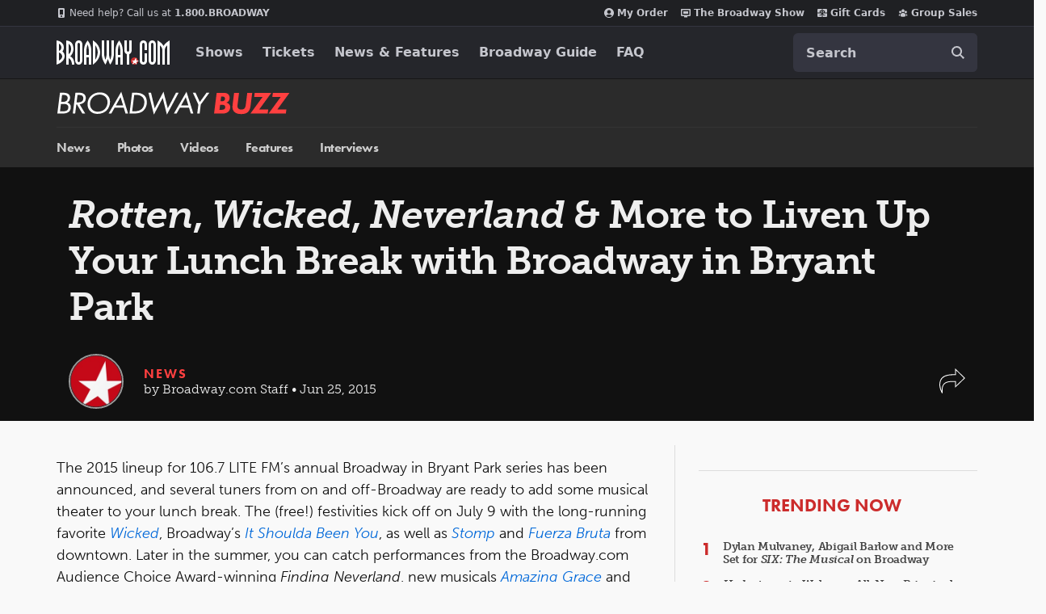

--- FILE ---
content_type: text/html; charset=utf-8
request_url: https://www.broadway.com/buzz/181306/rotten-wicked-neverland-more-to-liven-up-your-lunch-break-with-broadway-in-bryant-park/
body_size: 34129
content:


<!DOCTYPE html>


<html xmlns="http://www.w3.org/1999/xhtml" xml:lang="en" lang="en"
    xmlns:fb="http://www.facebook.com/2008/fbml"
    xmlns:og="http://ogp.me/ns#"
    class="no-js">

    <head>
        
            <meta charset="utf-8">
            <title>Rotten, Wicked, Neverland &amp; More to Liven Up Your Lunch Break with Broadway in Bryant Park | Broadway Buzz | Broadway.com</title>
            <meta name="viewport" content="width=device-width, minimum-scale=0.1, initial-scale=1">
            <meta name="description" content="The 2015 lineup for 106.7 LITE FM&amp;rsquo;s annual Broadway in Bryant Park series has been announced, and several tuners from on and off-Broadway are re"/>

            
            
            <meta name="msvalidate.01" content="7891AE487B80B26AC446F7E9B4587739" /> 
            <meta name="y_key" content="b4c96cd61f1e98c1"/> 
            

            <script src="/_fs-ch-1T1wmsGaOgGaSxcX/assets/script.js"></script>

            

            <script>
                window.dataLayer = window.dataLayer || [];
            </script>
            
<script>
    dataLayer = [{
      'page-type': 'Buzz Content Page',
      'show-name': '',
      'buzz-type':'News',
      'buzz-author': 'Broadway.com Staff'
    }];
</script>

            <script>
                function gtag(){dataLayer.push(arguments);}
            </script>

            
            <script>
            //set GTM defaults
            if(localStorage.getItem('consentMode') === null){
                gtag('consent', 'default', {
                    'ad_storage': 'denied',
                    'ad_user_data': 'denied',
                    'ad_personalization': 'denied',
                    'analytics_storage': 'denied',
                    'region': ['GB', 'BE', 'BG', 'CZ', 'DK', 'CY', 'LV', 'LT', 'LU', 'ES', 'FR', 'HR', 'IT', 'PL', 'PT', 'RO', 'SI', 'HU', 'MT', 'NL', 'AT', 'IS', 'LI', 'NO', 'SK', 'FI', 'SE', 'DE', 'EE', 'IE', 'EL', 'BR', 'US-CA', 'US-CT', 'US-CO', 'US-VA', 'US-UT', 'CA-QC'],
                    'wait_for_update': 500
                });

                gtag('consent', 'default', {
                    'ad_storage': 'granted',
                    'ad_user_data': 'granted',
                    'ad_personalization': 'granted',
                    'analytics_storage': 'granted',
                    'wait_for_update': 500,
                });
            } else {
                gtag('consent', 'default', JSON.parse(localStorage.getItem('consentMode')));
            }
            </script>
            

            <script async src="https://www.googletagmanager.com/gtag/js?id=AW-1067883675"> </script>
            <script>
                window.dataLayer = window.dataLayer || [] ;
                function gtag () {dataLayer.push(arguments);}
                gtag ('js', new Date()) ;
                gtag ('config', 'AW-1067883675');
            </script>

        <!-- Google Tag Manager and Analytics -->
        <script>(function (w, d, s, l, i) { w[l] = w[l] || []; w[l].push({ 'gtm.start': new Date().getTime(), event: 'gtm.js' });
            var f = d.getElementsByTagName(s)[0], j = d.createElement(s), dl = l != 'dataLayer' ? '&l=' + l : ''; j.setAttributeNode(d.createAttribute('data-ot-ignore'));
            j.async = true;j.src = 'https://www.googletagmanager.com/gtm.js?id=' + i + dl;
            f.parentNode.insertBefore(j, f); })(window, document, 'script', 'dataLayer', 'GTM-MP2F68');
            </script>

            

            
            <script>(function(H){H.className=H.className.replace(/\bno-js\b/,'js')})(document.documentElement);</script>

            <!-- Mixpanel -->
            
                <script type="text/javascript">
(function(c,a){if(!a.__SV){var b=window;try{var d,m,j,k=b.location,f=k.hash;d=function(a,b){return(m=a.match(RegExp(b+"=([^&]*)")))?m[1]:null};f&&d(f,"state")&&(j=JSON.parse(decodeURIComponent(d(f,"state"))),"mpeditor"===j.action&&(b.sessionStorage.setItem("_mpcehash",f),history.replaceState(j.desiredHash||"",c.title,k.pathname+k.search)))}catch(n){}var l,h;window.mixpanel=a;a._i=[];a.init=function(b,d,g){function c(b,i){var a=i.split(".");2==a.length&&(b=b[a[0]],i=a[1]);b[i]=function(){b.push([i].concat(Array.prototype.slice.call(arguments,
    0)))}}var e=a;"undefined"!==typeof g?e=a[g]=[]:g="mixpanel";e.people=e.people||[];e.toString=function(b){var a="mixpanel";"mixpanel"!==g&&(a+="."+g);b||(a+=" (stub)");return a};e.people.toString=function(){return e.toString(1)+".people (stub)"};l="disable time_event track track_pageview track_links track_forms track_with_groups add_group set_group remove_group register register_once alias unregister identify name_tag set_config reset opt_in_tracking opt_out_tracking has_opted_in_tracking has_opted_out_tracking clear_opt_in_out_tracking people.set people.set_once people.unset people.increment people.append people.union people.track_charge people.clear_charges people.delete_user people.remove".split(" ");
    for(h=0;h<l.length;h++)c(e,l[h]);var f="set set_once union unset remove delete".split(" ");e.get_group=function(){function a(c){b[c]=function(){call2_args=arguments;call2=[c].concat(Array.prototype.slice.call(call2_args,0));e.push([d,call2])}}for(var b={},d=["get_group"].concat(Array.prototype.slice.call(arguments,0)),c=0;c<f.length;c++)a(f[c]);return b};a._i.push([b,d,g])};a.__SV=1.2;b=c.createElement("script");b.type="text/javascript";b.async=!0;b.src="undefined"!==typeof MIXPANEL_CUSTOM_LIB_URL?
    MIXPANEL_CUSTOM_LIB_URL:"file:"===c.location.protocol&&"//cdn.mxpnl.com/libs/mixpanel-2-latest.min.js".match(/^\/\//)?"https://cdn.mxpnl.com/libs/mixpanel-2-latest.min.js":"//cdn.mxpnl.com/libs/mixpanel-2-latest.min.js";d=c.getElementsByTagName("script")[0];d.parentNode.insertBefore(b,d)}})(document,window.mixpanel||[]);
    mixpanel.init("f4468a5f0cdec7b851e99c76f72ca3dc", { track_links_timeout: 250 });
</script>

            
            





<script src="https://static.broadway.com/js/compiled/onetrust-utilities.7f776a44b44b.js"></script>

<!-- OneTrust Cookies Consent Notice start for broadway.com -->
<!-- script type="text/javascript" src="https://cdn.cookielaw.org/consent/359011cc-1e09-4df1-8708-fc5787e9f206-test/OtAutoBlock.js" ></script -->
<script src="https://cdn.cookielaw.org/scripttemplates/otSDKStub.js"  type="text/javascript" charset="UTF-8" data-domain-script="359011cc-1e09-4df1-8708-fc5787e9f206" ></script>

<!-- OneTrust Cookies Consent Notice -->
<script type="text/javascript">
    function OptanonWrapper() {
        window.isPerformanceEnabled = (!window.OnetrustActiveGroups ||
            window.OnetrustActiveGroups && window.OnetrustActiveGroups.includes("C0002")
        );
        window.isTargetingEnabled = (!window.OnetrustActiveGroups ||
            window.OnetrustActiveGroups && window.OnetrustActiveGroups.includes("C0004")
        );

        const consentMode = {
            'ad_storage': isTargetingEnabled ? 'granted' : 'denied',
            'ad_user_data': isTargetingEnabled ? 'granted' : 'denied',
            'ad_personalization': isTargetingEnabled ? 'granted' : 'denied',
            'analytics_storage': isPerformanceEnabled ? 'granted' : 'denied',
            'wait_for_update': 500,
        };
        localStorage.setItem('consentMode', JSON.stringify(consentMode));

        //display copy if global or US and non-specific state
        const geoloc = OneTrust.getGeolocationData();
        const specific_states = ['CO', 'CA', 'CT', 'UT', 'VA'];
        const current_state = geoloc.state.toUpperCase();
        if (geoloc.country === 'global' || (geoloc.country.toUpperCase() === 'US' && !specific_states.includes(current_state))) {
            if($('#onetrust-geo-continue').hasClass('hidden')) {
                $('#onetrust-geo-continue').removeClass('hidden');
            }
        }
    }

    document.addEventListener('DOMContentLoaded', function () {
        const onetrustSettings = document.getElementById('onetrust-footer-settings');
        if (onetrustSettings) {
            onetrustSettings.addEventListener('click', function(event) {
                event.preventDefault();
                OneTrust.ToggleInfoDisplay();
                return false;
            });
        }
    });
</script>



             <script>
                (function() {                                                                                   
                    var d = document.documentElement;
                    d.setAttribute('data-useragent', navigator.userAgent);
                })();
            </script>

            <link rel="shortcut icon" type="image/x-icon" href="https://static.broadway.com/img/responsive/favicons/favicon.8992145d808c.ico" />
            <link rel="apple-touch-icon" sizes="180x180" href="https://static.broadway.com/img/responsive/favicons/apple-touch-icon.f003c455893a.png">
            <link rel="icon" type="image/png" href="https://static.broadway.com/img/responsive/favicons/favicon-32x32.6dbfeff78479.png" sizes="32x32">
            <link rel="icon" type="image/png" href="https://static.broadway.com/img/responsive/favicons/favicon-16x16.4b373edbfbd4.png" sizes="16x16">
            <link rel="manifest" href="https://static.broadway.com/img/responsive/favicons/manifest.799459f8be68.json">
            <link rel="mask-icon" href="https://static.broadway.com/img/responsive/favicons/safari-pinned-tab.123c12a54604.svg" color="#a91f16">
            <meta name="msapplication-TileColor" content="#25262b">
            <meta name="theme-color" content="#25262b">

            <link rel="canonical" href="https://www.broadway.com/buzz/181306/rotten-wicked-neverland-more-to-liven-up-your-lunch-break-with-broadway-in-bryant-park/"/>

            
            <link rel="alternate" type="application/rss+xml" title="RSS" href="/feeds/buzz/latest" />
            

            

            

            
            <script>
                (function(d) {
                    var config = {
                        kitId: 
    
    'efd6orf'
,
                        scriptTimeout: 3000,
                        async: true
                },
                h=d.documentElement,t=setTimeout(function(){h.className=h.className.replace(/\bwf-loading\b/g,"")+" wf-inactive";},config.scriptTimeout),tk=d.createElement("script"),f=false,s=d.getElementsByTagName("script")[0],a;h.className+=" wf-loading";tk.src='https://use.typekit.net/'+config.kitId+'.js';tk.async=true;tk.onload=tk.onreadystatechange=function(){a=this.readyState;if(f||a&&a!="complete"&&a!="loaded")return;f=true;clearTimeout(t);try{Typekit.load(config)}catch(e){}};s.parentNode.insertBefore(tk,s)
                })(document);
            </script>

            
                <script type="text/javascript">
                    var googletag = googletag || {};
                    googletag.cmd = googletag.cmd || [];
                </script>
                <script>
                    (function() {
                        var gads = document.createElement("script");
                        gads.async = true;
                        gads.type = "text/javascript";
                        var useSSL = "https:" == document.location.protocol;
                        gads.src = (useSSL ? "https:" : "http:") + "//www.googletagservices.com/tag/js/gpt.js";
                        var node =document.getElementsByTagName("script")[0];
                        node.parentNode.insertBefore(gads, node);
                    })();
                </script>


                <script>
                    
                    (function() {

                        
                            var networkCode = 73255505;
                            var subdomain = 'broadway';

                            var topLevelAdUnit = subdomain;

                            var s_values = [];

                            
    
    var s1 = 'buzz';
    s_values.push(s1);


                            var s_values_str = s_values.join('/');

                            var adUnit = topLevelAdUnit;
                            if ( s_values_str.length ) {
                                adUnit += '/' + s_values_str;
                            }

                            var slotName = '/' + networkCode;
                            if ( adUnit.length ) {
                                slotName += '/' + adUnit;
                            }

                            function getQueryVariables(variable){
                                var temp, i;
                                var queryString = window.location.search.substring(1);
                                var queries = queryString.split("&");
                                var len = queries.length;

                                for ( i = 0;  i < len; i++ ){
                                    temp = queries[i].split("=");
                                    if (temp[0] === variable){
                                        return temp[1]
                                    }
                                }
                            }

                            var type= '';
                            var breakpoint= '';
                            var dfp_test = getQueryVariables("dfp_test") || '';

                        

                            googletag.cmd.push(function() {

                                

                                    

                                    

                                    googletag.defineSlot(slotName, [111, 12], 'dfp-nav-mastercard-desktop')
                                        .addService(googletag.pubads())
                                        .setTargeting('pos', 'nav-mastercard-desktop')
                                        .setCollapseEmptyDiv(true,true);
                                    googletag.defineSlot(slotName, [111, 12], 'dfp-nav-mastercard-mobile')
                                        .addService(googletag.pubads())
                                        .setTargeting('pos', 'nav-mastercard-mobile')
                                        .setCollapseEmptyDiv(true,true);

                                

                                
    

    
    var dfp_buzz_homepage_marquee = googletag.sizeMapping()
        .addSize([768,0], [370,60])                 
        .addSize([0,0], []).build();                

    googletag.defineSlot(slotName, [370,60], 'dfp-marquee-left')
        .defineSizeMapping(dfp_buzz_homepage_marquee)
        .addService(googletag.pubads())
        .setTargeting('pos', 'marquee-left')
        .setCollapseEmptyDiv(true, true);

    googletag.defineSlot(slotName, [370,60], 'dfp-marquee-center')
        .defineSizeMapping(dfp_buzz_homepage_marquee)
        .addService(googletag.pubads())
        .setTargeting('pos', 'marquee-center')
        .setCollapseEmptyDiv(true, true);

    googletag.defineSlot(slotName, [370,60], 'dfp-marquee-right')
        .defineSizeMapping(dfp_buzz_homepage_marquee)
        .addService(googletag.pubads())
        .setTargeting('pos', 'marquee-right')
        .setCollapseEmptyDiv(true, true);


    var dfp_buzz_homepage_sponsored_by_desktop = googletag.sizeMapping()
        .addSize([768,0], [320,50])                 
        .addSize([0,0], []).build();                

    googletag.defineSlot(slotName, [320,50], 'dfp-buzz-sponsored-by-desktop')
        .defineSizeMapping(dfp_buzz_homepage_sponsored_by_desktop)
        .addService(googletag.pubads())
        .setTargeting('pos', 'buzz-sponsored-by-desktop')
        .setCollapseEmptyDiv(true, true);


    var dfp_buzz_homepage_sponsored_by_mobile = googletag.sizeMapping()
        .addSize([768,0], [])                       
        .addSize([0,0], [320,50]).build();          

    googletag.defineSlot(slotName, [320,50], 'dfp-buzz-sponsored-by-mobile')
        .defineSizeMapping(dfp_buzz_homepage_sponsored_by_mobile)
        .addService(googletag.pubads())
        .setTargeting('pos', 'buzz-sponsored-by-mobile')
        .setCollapseEmptyDiv(true, true);

    function hideMobileSponsoredIfEmpty( elem_id ){
        var mobile_ad = document.getElementById(elem_id);
        if (mobile_ad && mobile_ad.style.display === 'none' ){
            var mobileAds = document.getElementById('mobile-ad-js')
            if(mobileAds) {
                mobileAds.style.display = 'none';
            }
        }
    }

    googletag.pubads().addEventListener('slotRenderEnded', function(event) {
        if ( event.isEmpty ){
            hideMobileSponsoredIfEmpty('dfp-buzz-sponsored-by-mobile');
        }
        if (event.slot.getSlotElementId() === 'dfp-buzz-sponsored-by-desktop' && !event.isEmpty) {
            var adBlock = document.getElementById('dfp-buzz-sponsored-by-desktop');
            adBlock.parentElement.classList.remove("hide");
        }
    });



    var dfp_buzz_right_sidebar = googletag.sizeMapping()
        .addSize([768,0], [300,250])                
        .addSize([0,0], [180, 150]).build();                

    googletag.defineSlot(slotName, [300,250], 'dfp-buzz-right-sidebar')
        .defineSizeMapping(dfp_buzz_right_sidebar)
        .addService(googletag.pubads())
        .setTargeting('pos', 'buzz-right-sidebar');

    var dfp_buzz_right_sidebar_in_house = googletag.sizeMapping()
        .addSize([768,0], [300,100])                
        .addSize([0,0], [300,100]).build();          

    googletag.defineSlot(slotName, [300,100], 'dfp-buzz-right-sidebar-in-house')
        .defineSizeMapping(dfp_buzz_right_sidebar_in_house)
        .addService(googletag.pubads())
        .setTargeting('pos', 'buzz-right-sidebar-in-house');



                                
                                s_values.forEach(function(s_value, index){
                                    s_key = 's' + (index + 1);
                                    googletag.pubads().setTargeting(s_key,s_value);
                                });

                                

                                googletag.pubads().setTargeting('type',type);
                                googletag.pubads().setTargeting('breakpoint',breakpoint);
                                googletag.pubads().setTargeting('dfp_test',dfp_test);
                                googletag.pubads().collapseEmptyDivs();
                                googletag.pubads().enableSingleRequest();
                                googletag.enableServices();
                            });
                    })();
                </script>
            

            <script>
                (function() {
                    document.addEventListener("touchstart", function(){}, true);        
                })();
            </script>

            
                <link rel="stylesheet" href="https://static.broadway.com/css/responsive-global.ef0a8d40b03f.css">
            

            
    
    
    
    <meta property="og:title" content="Rotten,&nbsp;Wicked,&nbsp;Neverland&nbsp;&amp;&nbsp;More&nbsp;to&nbsp;Liven&nbsp;Up&nbsp;Your&nbsp;Lunch&nbsp;Break&nbsp;with&nbsp;Broadway&nbsp;in&nbsp;Bryant&nbsp;Park"/>
        
    
    <meta property="og:type" content="article"/>
    <meta property="og:image" content="https://imaging.broadway.com/images/social/w630/19236-0.jpg"/>
    <meta property="og:url" content="https://www.broadway.com/buzz/181306/rotten-wicked-neverland-more-to-liven-up-your-lunch-break-with-broadway-in-bryant-park/"/>
    <meta property="og:site_name" content="Broadway.com"/>
    
    
    
    <meta property="og:description" content="The&nbsp;2015&nbsp;lineup&nbsp;for&nbsp;106.7&nbsp;LITE&nbsp;FM&amp;rsquo;s&nbsp;annual&nbsp;Broadway&nbsp;in&nbsp;Bryant&nbsp;Park&nbsp;series&nbsp;has&nbsp;been&nbsp;announced,&nbsp;and&nbsp;several&nbsp;tuners&nbsp;from&nbsp;on&nbsp;and&nbsp;off-Broadway&nbsp;are&nbsp;…"/>    
    
    
    <meta property="fb:app_id" content="189953424367267"/>


    <link rel="canonical" href="https://www.broadway.com/buzz/181306/rotten-wicked-neverland-more-to-liven-up-your-lunch-break-with-broadway-in-bryant-park/" />
    <meta property="og:image:width" content="630" />                    
    <meta property="og:image:height" content="315" />

    

    
        <meta name="twitter:card" content="summary_large_image" />
    
	<meta name="twitter:site" content="@broadwaycom"/>
    
        
            <meta name="twitter:title" content="Rotten, Wicked, Neverland &amp; More to Liven Up Your Lunch Break with Broadway in Bryant Park | Broadway Buzz | Broadway.com"/>
        
    

    

    
        <meta name="twitter:image" content="https://imaging.broadway.com/images/social/w630/19236-0.jpg" />
    

    
        
        <meta name="twitter:image:alt" content="PS - Something Rotten - wide - 4/15 - Christian Borle" />
        
    



    <script type="application/ld+json">{"@context": "https://schema.org", "@type": "NewsArticle", "headline": "Liven Up Your Lunch Break with Broadway in Bryant Park; Complete Lineup Set", "publisher": {"@type": "Organization", "name": "Broadway.com", "logo": {"@type": "ImageObject", "url": "https://static.broadway.com/img/logos/amp-logo.a35401aeaa20.jpg"}}, "datePublished": "2015-06-25T17:00:59+00:00", "mainEntityOfPage": {"@type": "WebPage", "@id": "https://www.broadway.com/buzz/181306/rotten-wicked-neverland-more-to-liven-up-your-lunch-break-with-broadway-in-bryant-park/"}, "articleBody": "The 2015 lineup for 106.7 LITE FM&rsquo;s annual Broadway in Bryant Park series has been announced, and several tuners from on and off-Broadway are ready to add some musical theater to your lunch break. The (free!) festivities kick off on July 9 with the long-running favorite Wicked, Broadway&rsquo;s It Shoulda Been You, as well as Stomp and Fuerza Bruta from downtown. Later in the summer, you can catch performances from the Broadway.com Audience Choice Award-winning Finding Neverland, new musicals Amazing Grace and Allegiance, long running hits The Phantom of the Opera and Chicago and more. Check out the full schedule below.\r\n\r\nJuly 9:\r\nStomp\r\nWicked\r\nIt Shoulda Been You\r\nFuerza Bruta\r\n\r\nJuly 16:\r\nFinding Neverland\r\nChicago\r\nSistas\r\nMamma Mia! \r\n\r\nJuly 23:\r\nKinky Boots\r\nBeautiful: The Carole King Musical\r\nThe Phantom of the Opera\r\nSayonara\r\n\r\nJuly 30:\r\nMatilda\r\nOn The Town\r\nLes Miserables \r\nThe Fantasticks \r\n\r\nAugust 6:\r\nAmazing Grace \r\nSomething Rotten!\r\nRuthless! \r\nAllegiance\r\nA Gentleman&#39;s Guide to Love and Murder\r\n\r\nAugust 13:\r\nMrs. Smith&rsquo;s Broadway Cat-Tacular\r\nOnce Upon a Mattress\r\nThe King and I\r\nDames at Sea\r\n", "author": {"@type": "Person", "name": "Broadway.com Staff"}, "dateModified": "2017-04-17T13:49:31+00:00"}</script>


            

            
            

        

    </head>


    
    
    <body id="buzz-detail"  class="bg-gray-f9f">
        

        
            

            <svg aria-hidden="true" class="hide" xmlns="http://www.w3.org/2000/svg" role="img" width="21" height="21" viewBox="0 0 21 21">
    <title>search</title>
    <defs>
        <path id="svg-search-icon" fill="currentColor" d="M19.113155,17.9037012 L25,23.7929106 L23.7907228,25 L17.9054697,19.1128509 C15.6658066,20.917957 12.5961156,21.3813043 9.89728381,20.2636249 C6.93295211,19.0359928 5.00000117,16.1428035 5.0000004,12.9335019 C4.99861985,8.55352667 8.54696109,5.00165848 12.9256226,5.00000192 L12.9256226,5.00000192 C16.1339608,4.99777703 19.0276222,6.92930099 20.2569415,9.89366997 C21.3759319,12.5919925 20.9152633,15.6622323 19.113155,17.9037012 Z M18.7909337,10.5014905 C17.8074157,8.12992377 15.4923831,6.58468155 12.9256226,6.58700192 C11.2434612,6.58753227 9.63040741,7.25647742 8.44131466,8.44667707 C7.25222191,9.63687671 6.58449451,11.2508359 6.58502486,12.9335019 C6.58502551,15.5010332 8.13144581,17.8156638 10.5029982,18.7977946 C12.8745505,19.7799254 15.6040422,19.2360777 17.4183727,17.4199152 C19.2327031,15.6037528 19.7744517,12.8730572 18.7909337,10.5014905 Z"/>
        <filter id="svg-search-icon-filter" width="200%" height="200%" x="-50%" y="-50%" filterUnits="objectBoundingBox">
            <feOffset dy="1" in="SourceAlpha" result="shadowOffsetOuter1"/>
            <feColorMatrix values="0 0 0 0 0 0 0 0 0 0 0 0 0 0 0 0 0 0 0.5 0" in="shadowOffsetOuter1"/>
        </filter>
    </defs>
</svg>

            <svg aria-hidden="true" class="hide" xmlns="http://www.w3.org/2000/svg" role="img" width="16" height="16" viewBox="0 0 16 16">
  <title>gift</title>
  <g fill="none" fill-rule="evenodd" id="svg-icon-gift">
    <path stroke="currentColor" d="M15.5,7.5 L15.5,4.5 L0.5,4.5 L0.5,7.5 L1.5,7.5 L1.5,15.5 L14.5,15.5 L14.5,7.5 L15.5,7.5 Z"/>
    <rect width="12" height="1" x="2" y="7" fill="currentColor"/>
    <path fill="currentColor" d="M5.15117994,2.86117118 L7.03099228,2.86117118 L5.8163443,1.42367118 C5.64924904,1.23914645 5.4275298,1.14688546 5.15117994,1.14688546 C4.8941103,1.14688546 4.67560438,1.23021796 4.49565563,1.39688546 C4.31570688,1.56355296 4.22573386,1.76593189 4.22573386,2.00402832 C4.22573386,2.24212475 4.31570688,2.44450368 4.49565563,2.61117118 C4.67560438,2.77783868 4.8941103,2.86117118 5.15117994,2.86117118 Z M11.5136217,2.61117118 C11.6935705,2.44450368 11.7835435,2.24212475 11.7835435,2.00402832 C11.7835435,1.76593189 11.6935705,1.56355296 11.5136217,1.39688546 C11.333673,1.23021796 11.115167,1.14688546 10.8580974,1.14688546 C10.5817475,1.14688546 10.3600283,1.23914645 10.192933,1.42367118 L8.98792513,2.86117118 L10.8580974,2.86117118 C11.115167,2.86117118 11.333673,2.77783868 11.5136217,2.61117118 Z M13.2488331,12.0040283 L2.76044424,12.0040283 L13.2488331,12.0040283 Z M0.60107006,7.14688546 L0.60107006,4.28974261 L0.60107006,7.14688546 Z M5.15117994,4.00402832 C4.55349302,4.00402832 4.04418144,3.80908979 3.6232299,3.41920689 C3.20227837,3.02932399 2.99180576,2.55760252 2.99180576,2.00402832 C2.99180576,1.45045412 3.20227837,0.978732651 3.6232299,0.588849749 C4.04418144,0.198966847 4.55349302,0.00402832031 5.15117994,0.00402832031 C5.83884122,0.00402832031 6.37867937,0.233192695 6.77071057,0.69152832 L8.00463867,2.16474261 L9.23856677,0.69152832 C9.63059797,0.233192695 10.1704361,0.00402832031 10.8580974,0.00402832031 C11.4557843,0.00402832031 11.9650959,0.198966847 12.3860474,0.588849749 C12.806999,0.978732651 13.0174716,1.45045412 13.0174716,2.00402832 C13.0174716,2.55760252 12.806999,3.02932399 12.3860474,3.41920689 C11.9650959,3.80908979 11.4557843,4.00402832 10.8580974,4.00402832 L5.15117994,4.00402832 Z"/>
  </g>
</svg>

            <svg aria-hidden="true" class="hide" xmlns="http://www.w3.org/2000/svg" role="img" width="16" height="16" viewBox="0 0 16 16">
  <title>calendar</title>
  <g fill="none" fill-rule="evenodd" id="svg-icon-calendar">
    <path stroke="currentColor" d="M.5 3.5L.5 15.5 15.5 15.5 15.5 3.5.5 3.5zM2.5 3.5L5.5 3.5 5.5 2C5.5 1.16683021 4.83139152.5 4 .5 3.16683021.5 2.5 1.16860848 2.5 2L2.5 3.5zM10.5 3.5L13.5 3.5 13.5 2C13.5 1.16683021 12.8313915.5 12 .5 11.1668302.5 10.5 1.16860848 10.5 2L10.5 3.5z"/>
    <rect width="14" height="1" x="1" y="6" fill="currentColor"/>
  </g>
</svg>

            <svg xmlns="http://www.w3.org/2000/svg" role="img" aria-hidden="true" class="hide" width="12" height="21" viewBox="0 0 12 21">
  <title>chevron</title>
  <path id="svg-icon-chevron" fill="currentColor" fill-rule="evenodd" d="M0.684144,9.78697111 L5.55111512e-16,10.4711151 L0.684144,11.1566261 L10.4724821,20.9435972 L11.1566261,20.2594532 L1.36897148,10.4717986 L11.1566261,0.684144 L10.4724821,-3.55271368e-15 L0.684827478,9.78765459 Z" transform="matrix(-1 0 0 1 11.157 0)"/>
</svg>

            <svg xmlns="http://www.w3.org/2000/svg" role="img" aria-hidden="true" class="hide" width="17" height="14" viewBox="0 0 17 14">
  <title>envelope</title>
  <path id="svg-icon-envelope" fill="currentColor" fill-rule="evenodd" d="M24 12.307v7.5323c0 .4174-.1486.7747-.4459 1.072-.2972.2972-.6545.4458-1.072.4458H8.518c-.4175 0-.7748-.1486-1.072-.4458C7.1486 20.614 7 20.2567 7 19.8393v-7.5324c.2783.31.5977.585.9581.8254 2.2895 1.5558 3.861 2.6467 4.7149 3.2728.3605.2657.653.4728.8775.6214.2245.1486.5233.3004.8965.4554.3731.155.721.2324 1.0435.2324h.019c.3225 0 .6704-.0775 1.0435-.2324.3732-.155.672-.3068.8965-.4554.2245-.1486.517-.3557.8775-.6214 1.0752-.7779 2.65-1.8688 4.7243-3.2728.3605-.2467.6767-.5218.9487-.8254zm0-2.7891c0 .4996-.155.977-.4648 1.4324-.31.4554-.6957.8443-1.1574 1.1669a7660.883 7660.883 0 0 0-4.4397 3.0831 42.051 42.051 0 0 0-.4032.2894 19.8514 19.8514 0 0 1-.5123.3605c-.136.0917-.3004.1944-.4933.3083-.1929.1138-.3747.1992-.5455.2561-.1707.057-.3289.0854-.4743.0854h-.019c-.1454 0-.3036-.0285-.4743-.0854-.1708-.0569-.3526-.1423-.5455-.2561-.1929-.1139-.3573-.2166-.4933-.3083a19.8514 19.8514 0 0 1-.5123-.3605 42.051 42.051 0 0 0-.4032-.2894c-.5755-.4047-1.404-.9818-2.4854-1.7313-1.0815-.7494-1.7298-1.2-1.9448-1.3518-.3921-.2656-.762-.6309-1.11-1.0957C7.174 10.5566 7 10.125 7 9.7265c0-.4932.1312-.9043.3937-1.2332C7.6562 8.1644 8.0309 8 8.5179 8H22.482c.4111 0 .7669.1486 1.0673.4459.3004.2972.4506.6545.4506 1.072z" transform="translate(-7 -8)"/>
</svg>

            <svg xmlns="http://www.w3.org/2000/svg" role="img" aria-hidden="true" class="hide" width="16" height="16" viewBox="0 0 16 16">
  <title>close</title>
  <polygon id="svg-icon-close" fill="currentColor" fill-rule="evenodd" points="8 7.238 15.238 0 16 .762 8.762 8 16 15.238 15.238 16 8 8.762 .762 16 0 15.238 7.238 8 0 .762 .762 0"/>
</svg>

            <svg xmlns="http://www.w3.org/2000/svg" role="img" aria-hidden="true" class="hide" width="12" height="12" viewBox="0 0 12 12">
  <title>phone</title>
  <path id="svg-icon-phone" fill="currentColor" fill-rule="evenodd" d="M19,17.3203125 C19,17.2630205 18.9947917,17.2213543 18.984375,17.1953125 C18.9687499,17.1536456 18.8684905,17.0768235 18.6835938,16.9648438 C18.498697,16.852864 18.2682305,16.7239591 17.9921875,16.578125 L17.578125,16.3515625 C17.5520832,16.3359374 17.5026045,16.3020836 17.4296875,16.25 C17.3567705,16.1979164 17.291667,16.1588543 17.234375,16.1328125 C17.177083,16.1067707 17.1223961,16.09375 17.0703125,16.09375 C16.976562,16.09375 16.8541674,16.1783846 16.703125,16.3476562 C16.5520826,16.5169279 16.4036466,16.6874991 16.2578125,16.859375 C16.1119784,17.0312509 15.9973962,17.1171875 15.9140625,17.1171875 C15.877604,17.1171875 15.8346357,17.108073 15.7851562,17.0898438 C15.7356768,17.0716145 15.6953127,17.0546876 15.6640625,17.0390625 C15.6328123,17.0234374 15.588542,16.9986981 15.53125,16.9648438 C15.473958,16.9309894 15.4375001,16.9088542 15.421875,16.8984375 C14.9062474,16.6119777 14.4622414,16.2825539 14.0898438,15.9101562 C13.7174461,15.5377586 13.3880223,15.0937526 13.1015625,14.578125 C13.0911458,14.5624999 13.0690106,14.526042 13.0351562,14.46875 C13.0013019,14.411458 12.9765626,14.3671877 12.9609375,14.3359375 C12.9453124,14.3046873 12.9283855,14.2643232 12.9101562,14.2148438 C12.891927,14.1653643 12.8828125,14.122396 12.8828125,14.0859375 C12.8828125,14.0182288 12.9361974,13.9309901 13.0429688,13.8242188 C13.1497401,13.7174474 13.2669264,13.617188 13.3945312,13.5234375 C13.5221361,13.429687 13.6393224,13.3268235 13.7460938,13.2148438 C13.8528651,13.102864 13.90625,13.0078129 13.90625,12.9296875 C13.90625,12.8776039 13.8932293,12.822917 13.8671875,12.765625 C13.8411457,12.708333 13.8020836,12.6432295 13.75,12.5703125 C13.6979164,12.4973955 13.6640626,12.4479168 13.6484375,12.421875 C13.6328124,12.3906248 13.5937503,12.3164068 13.53125,12.1992188 C13.4687497,12.0820307 13.4036462,11.9635423 13.3359375,11.84375 C13.2682288,11.7239577 13.1992191,11.6002611 13.1289062,11.4726562 C13.0585934,11.3450514 12.9934899,11.2395838 12.9335938,11.15625 C12.8736976,11.0729162 12.8307293,11.0260417 12.8046875,11.015625 C12.7786457,11.0052083 12.7369795,11 12.6796875,11 C12.4296863,11 12.166668,11.0572911 11.890625,11.171875 C11.6510405,11.2812505 11.4427092,11.5273418 11.265625,11.9101562 C11.0885408,12.2929707 11,12.632811 11,12.9296875 C11,13.0130213 11.0065104,13.101562 11.0195312,13.1953125 C11.0325521,13.289063 11.0455729,13.3684893 11.0585938,13.4335938 C11.0716146,13.4986982 11.0950519,13.5846349 11.1289062,13.6914062 C11.1627606,13.7981776 11.188802,13.8749998 11.2070312,13.921875 C11.2252605,13.9687502 11.2578123,14.0546869 11.3046875,14.1796875 C11.3515627,14.3046881 11.3802083,14.3828123 11.390625,14.4140625 C11.7031266,15.2682334 12.266923,16.1028605 13.0820312,16.9179688 C13.8971395,17.733077 14.7317666,18.2968734 15.5859375,18.609375 C15.6171877,18.6197917 15.6953119,18.6484373 15.8203125,18.6953125 C15.9453131,18.7421877 16.0312498,18.7747395 16.078125,18.7929688 C16.1250002,18.811198 16.2018224,18.8372394 16.3085938,18.8710938 C16.4153651,18.9049481 16.5013018,18.9283854 16.5664062,18.9414062 C16.6315107,18.9544271 16.710937,18.9674479 16.8046875,18.9804688 C16.898438,18.9934896 16.9869788,19 17.0703125,19 C17.367189,19 17.7070293,18.9114592 18.0898438,18.734375 C18.4726582,18.5572908 18.7187495,18.3489595 18.828125,18.109375 C18.9427089,17.833332 19,17.5703138 19,17.3203125 Z M21,11.25 L21,18.75 C21,19.3697948 20.7799501,19.8997374 20.3398438,20.3398438 C19.8997374,20.7799501 19.3697948,21 18.75,21 L11.25,21 C10.6302052,21 10.1002626,20.7799501 9.66015625,20.3398438 C9.22004988,19.8997374 9,19.3697948 9,18.75 L9,11.25 C9,10.6302052 9.22004988,10.1002626 9.66015625,9.66015625 C10.1002626,9.22004988 10.6302052,9 11.25,9 L18.75,9 C19.3697948,9 19.8997374,9.22004988 20.3398438,9.66015625 C20.7799501,10.1002626 21,10.6302052 21,11.25 Z" transform="translate(-9 -9)"/>
</svg>

            <svg xmlns="http://www.w3.org/2000/svg" role="img" aria-hidden="true" class="hide" width="16" height="16" viewBox="0 0 30 30">
  <title>loading</title>
  <circle id="svg-icon-loading" class="loading-spinner" fill="transparent" stroke="#aaa" cx="15" cy="15" r="10" />
</svg>


            <svg aria-hidden="true" class="hide" xmlns="http://www.w3.org/2000/svg" width="11" height="20" viewBox="0 0 11 20">
    <defs>
        <path id="svg-fb-icon" fill="currentColor" fill-rule="evenodd" d="M20.3846154,5.14423077 L20.3846154,8.31730769 L18.4975962,8.31730769 C17.8084901,8.31730769 17.3437512,8.46153702 17.1033654,8.75 C16.8629796,9.03846298 16.7427885,9.47115096 16.7427885,10.0480769 L16.7427885,12.3197115 L20.2644231,12.3197115 L19.7956731,15.8774038 L16.7427885,15.8774038 L16.7427885,25 L13.0649038,25 L13.0649038,15.8774038 L10,15.8774038 L10,12.3197115 L13.0649038,12.3197115 L13.0649038,9.69951923 C13.0649038,8.20912716 13.4815663,7.05328936 14.3149038,6.23197115 C15.1482413,5.41065294 16.2580059,5 17.6442308,5 C18.8221213,5 19.7355737,5.04807644 20.3846154,5.14423077 Z" transform="translate(-10 -5)"/>
    </defs>
</svg>

            <svg aria-hidden="true" class="hide" xmlns="http://www.w3.org/2000/svg">
  <defs>
    <path id="svg-twitter-icon" fill="currentColor" fill-rule="evenodd" d="M24.7 8.9a8.46 8.46 0 0 1-2.025 2.088 11.47 11.47 0 0 1-.463 3.769 11.722 11.722 0 0 1-1.443 3.105 12.21 12.21 0 0 1-2.306 2.632c-.892.762-1.967 1.37-3.226 1.825-1.258.454-2.604.681-4.037.681-2.258 0-4.325-.604-6.2-1.813.292.034.617.05.975.05 1.875 0 3.546-.574 5.013-1.724a3.936 3.936 0 0 1-2.35-.807 3.95 3.95 0 0 1-1.425-1.994c.275.042.529.063.762.063.358 0 .712-.046 1.063-.137a3.972 3.972 0 0 1-2.32-1.394 3.9 3.9 0 0 1-.918-2.569v-.05a4.005 4.005 0 0 0 1.825.512A4.033 4.033 0 0 1 6.312 11.7a3.934 3.934 0 0 1-.487-1.925c0-.733.183-1.412.55-2.038a11.445 11.445 0 0 0 3.681 2.982 11.25 11.25 0 0 0 4.644 1.244 4.485 4.485 0 0 1-.1-.925c0-1.117.394-2.07 1.181-2.857C16.57 7.394 17.521 7 18.637 7c1.167 0 2.15.425 2.95 1.275A7.917 7.917 0 0 0 24.15 7.3a3.92 3.92 0 0 1-1.775 2.225A8.045 8.045 0 0 0 24.7 8.9z" transform="translate(-5 -7)"/>
  </defs>
</svg>
            <svg aria-hidden="true" class="hide" xmlns="http://www.w3.org/2000/svg" width="25px" height="18px" viewBox="0 0 25 18">
    <defs>
        <g id="svg-youtube-icon" fill="currentColor" stroke="none" stroke-width="1" fill-rule="evenodd">
            <g id="320-P1" transform="translate(-124.000000, -594.000000)">
                <g id="bwy/header/nav/320" transform="translate(0.000000, 110.000000)">
                    <g id="box" transform="translate(0.000000, 59.000000)">
                        <path d="M148.477557,427.737818 C149,429.691039 149,433.766447 149,433.766447 C149,433.766447 149,437.841714 148.477557,439.795218 C148.190057,440.872784 147.34304,441.721433 146.26733,442.009594 C144.317756,442.532895 136.5,442.532895 136.5,442.532895 C136.5,442.532895 128.682244,442.532895 126.73267,442.009594 C125.657102,441.721433 124.809943,440.872784 124.522443,439.795218 C124,437.841714 124,433.766447 124,433.766447 C124,433.766447 124,429.691039 124.522443,427.737818 C124.809943,426.660111 125.657102,425.811462 126.73267,425.523442 C128.682244,425 136.5,425 136.5,425 C136.5,425 144.317756,425 146.26733,425.523442 C147.34304,425.811462 148.190057,426.660111 148.477557,427.737818 Z M133.440789,437.8125 L140.184211,433.766602 L133.440789,429.720395 L133.440789,437.8125 Z" id="youtube"></path>
                    </g>
                </g>
            </g>
        </g>
    </defs>
</svg>

            <svg aria-hidden="true" class="hide" xmlns="http://www.w3.org/2000/svg" width="20" height="20" viewBox="0 0 20 20">
  <defs>
    <path id="svg-pinterest-icon" fill="currentColor" fill-rule="evenodd" d="M25 15c0 1.814-.447 3.487-1.341 5.02a9.955 9.955 0 0 1-3.64 3.639C18.488 24.553 16.815 25 15 25c-.964 0-1.91-.139-2.839-.417.513-.807.851-1.519 1.016-2.135.078-.295.313-1.211.703-2.747.174.338.49.631.95.878.46.248.956.372 1.485.372 1.05 0 1.988-.298 2.813-.892.824-.595 1.462-1.413 1.914-2.455.451-1.042.677-2.213.677-3.515 0-.99-.258-1.919-.775-2.787-.516-.868-1.265-1.575-2.246-2.122-.981-.547-2.088-.82-3.32-.82a8.36 8.36 0 0 0-2.552.377c-.79.252-1.461.586-2.012 1.003a6.857 6.857 0 0 0-1.42 1.438 5.954 5.954 0 0 0-.872 1.687 5.682 5.682 0 0 0-.28 1.744c0 .903.174 1.697.521 2.383.347.686.855 1.168 1.523 1.445.26.105.426.018.495-.26.018-.06.052-.195.104-.404.053-.208.087-.338.105-.39.052-.2.004-.386-.144-.56-.442-.53-.664-1.185-.664-1.966 0-1.311.454-2.437 1.361-3.38.907-.941 2.094-1.412 3.561-1.412 1.31 0 2.333.356 3.067 1.068.733.712 1.1 1.636 1.1 2.773 0 1.476-.297 2.73-.892 3.763s-1.356 1.55-2.285 1.55c-.53 0-.955-.19-1.276-.567-.321-.377-.421-.83-.3-1.36.07-.304.185-.71.345-1.218.16-.508.291-.955.39-1.34.1-.387.15-.715.15-.984 0-.434-.117-.794-.35-1.08-.235-.287-.57-.43-1.004-.43-.538 0-.993.247-1.367.742-.373.495-.56 1.11-.56 1.849 0 .633.109 1.163.326 1.588l-1.29 5.443c-.147.608-.203 1.376-.168 2.305-1.789-.79-3.234-2.01-4.336-3.66C5.55 18.859 5 17.024 5 15c0-1.814.447-3.487 1.341-5.02a9.955 9.955 0 0 1 3.64-3.639C11.512 5.447 13.185 5 15 5s3.487.447 5.02 1.341a9.955 9.955 0 0 1 3.639 3.64C24.553 11.512 25 13.185 25 15z" transform="translate(-5 -5)"/>
  </defs>
</svg>
            <svg aria-hidden="true" class="hide" xmlns="http://www.w3.org/2000/svg" width="12" height="20" viewBox="0 0 12 20">
  <defs>
    <path id="svg-tumblr-icon" fill="currentColor" fill-rule="evenodd" d="M19.528 20.972l.961 2.849c-.184.28-.628.544-1.334.793a6.59 6.59 0 0 1-2.127.384c-.833.016-1.596-.088-2.29-.312-.692-.224-1.263-.52-1.712-.89a5.566 5.566 0 0 1-1.142-1.273 5.168 5.168 0 0 1-.865-2.86v-6.539H9V10.54a5.761 5.761 0 0 0 1.55-.835c.457-.348.822-.709 1.094-1.081.272-.373.505-.782.697-1.226a7.02 7.02 0 0 0 .409-1.19c.08-.349.14-.703.18-1.064a.195.195 0 0 1 .054-.102.126.126 0 0 1 .09-.042h2.933v5.096h4.002v3.028h-4.014v6.226c0 .24.026.465.078.673.052.208.142.418.27.63.128.213.327.38.595.5.268.12.595.176.98.168.625-.016 1.161-.132 1.61-.349z" transform="translate(-9 -5)"/>
  </defs>
</svg>
            <svg aria-hidden="true" class="hide" xmlns="http://www.w3.org/2000/svg" width="20" height="20" viewBox="0 0 20 20">
  <defs>
    <path id="svg-instagram-icon" fill="currentColor" fill-rule="evenodd" d="M18.333 15c0-.92-.325-1.706-.976-2.357A3.212 3.212 0 0 0 15 11.667c-.92 0-1.706.325-2.357.976A3.212 3.212 0 0 0 11.667 15c0 .92.325 1.706.976 2.357a3.212 3.212 0 0 0 2.357.976c.92 0 1.706-.325 2.357-.976A3.212 3.212 0 0 0 18.333 15zm1.797 0c0 1.424-.499 2.635-1.497 3.633-.998.998-2.21 1.497-3.633 1.497-1.424 0-2.635-.499-3.633-1.497-.998-.998-1.497-2.21-1.497-3.633 0-1.424.499-2.635 1.497-3.633.998-.998 2.21-1.497 3.633-1.497 1.424 0 2.635.499 3.633 1.497.998.998 1.497 2.21 1.497 3.633zm1.406-5.339c0 .33-.117.612-.351.847a1.154 1.154 0 0 1-.846.351c-.33 0-.612-.117-.847-.351a1.154 1.154 0 0 1-.351-.847c0-.33.117-.612.351-.846.235-.234.517-.351.847-.351.33 0 .612.117.846.351.234.234.351.517.351.846zM15 6.797l-.996-.007a70.637 70.637 0 0 0-1.374 0c-.312.005-.731.018-1.256.04-.525.021-.973.065-1.341.13a5.22 5.22 0 0 0-.931.24 3.378 3.378 0 0 0-1.146.756c-.33.33-.582.712-.755 1.146a5.22 5.22 0 0 0-.241.93c-.065.37-.109.817-.13 1.342-.022.525-.035.944-.04 1.256-.004.313-.004.77 0 1.374l.007.996-.007.996a70.637 70.637 0 0 0 0 1.374c.005.312.018.731.04 1.256.021.525.065.973.13 1.341.065.37.145.68.24.931.174.434.426.816.756 1.146.33.33.712.582 1.146.755.251.096.562.176.93.241.37.065.817.109 1.342.13.525.022.944.035 1.256.04.313.004.77.004 1.374 0l.996-.007.996.007c.603.004 1.061.004 1.374 0 .312-.005.731-.018 1.256-.04.525-.021.973-.065 1.341-.13a5.22 5.22 0 0 0 .931-.24 3.378 3.378 0 0 0 1.146-.756c.33-.33.582-.712.755-1.146a5.22 5.22 0 0 0 .241-.93c.065-.37.109-.817.13-1.342.022-.525.035-.944.04-1.256.004-.313.004-.77 0-1.374L23.203 15l.007-.996c.004-.603.004-1.061 0-1.374a48.238 48.238 0 0 0-.04-1.256 10.319 10.319 0 0 0-.13-1.341 5.22 5.22 0 0 0-.24-.931 3.378 3.378 0 0 0-.756-1.146 3.378 3.378 0 0 0-1.146-.755 5.22 5.22 0 0 0-.93-.241 10.319 10.319 0 0 0-1.342-.13 48.238 48.238 0 0 0-1.256-.04c-.313-.004-.77-.004-1.374 0L15 6.797zM25 15c0 1.988-.022 3.364-.065 4.128-.087 1.805-.625 3.203-1.615 4.192-.99.99-2.387 1.528-4.192 1.615-.764.043-2.14.065-4.128.065s-3.364-.022-4.128-.065c-1.805-.087-3.203-.625-4.192-1.615-.99-.99-1.528-2.387-1.615-4.192C5.022 18.364 5 16.988 5 15s.022-3.364.065-4.128C5.152 9.067 5.69 7.67 6.68 6.68c.99-.99 2.387-1.528 4.192-1.615C11.636 5.022 13.012 5 15 5s3.364.022 4.128.065c1.805.087 3.203.625 4.192 1.615.99.99 1.528 2.387 1.615 4.192.043.764.065 2.14.065 4.128z" transform="translate(-5 -5)"/>
  </defs>
</svg>

        

        <!-- Google Tag Manager -->
        <noscript><iframe src="//www.googletagmanager.com/ns.html?id=GTM-MP2F68"
        height="0" width="0" style="display:none;visibility:hidden"></iframe></noscript>
        <!-- End Google Tag Manager -->

        <a class="sr-only nav-bar__skiplink" href="#skiplink-target">Skip to main content</a>

        <div class="global-nav-placeholder"></div> 
        <div class="global-mask global-mask-js"></div>
        
        
        <div class="announcement-hook-js">

            
                


<header class="global-navigation-wrapper">
    <nav id="nav-menu" class="global-navigation-container global-nav-js mbn white" role="navigation" aria-label="navigation">
        <h2 class="sr-only">Navigation</h2>
        <div class="nav-bar__top-wrapper">
            <ul class="nav-bar__top container">
                <li style="margin-right: auto;">
                    <a class="nav-bar__top-link" href="tel:1.800.276.2392">
                        <svg width="12" height="12" viewBox="0 0 12 12" fill="none" role="img" xmlns="http://www.w3.org/2000/svg">
    <title>mobile</title>
    <path fill-rule="evenodd" clip-rule="evenodd" d="M8.46154 0H3.53846C2.68923 0 2 0.610909 2 1.36364V10.6364C2 11.3891 2.68923 12 3.53846 12H8.46154C9.31077 12 10 11.3891 10 10.6364V1.36364C10 0.610909 9.31077 0 8.46154 0ZM4 8V2H8V8H4ZM6 11C6.55228 11 7 10.5523 7 10C7 9.44771 6.55228 9 6 9C5.44772 9 5 9.44771 5 10C5 10.5523 5.44772 11 6 11Z" fill="#C5C6CD"/>
</svg>

                        <span style="font-weight: normal;">Need help? Call us at&nbsp</span>1.800.BROADWAY
                    </a>
                </li>
                <li>
                    
<script>
    googletag.cmd.push(function() { googletag.display('dfp-nav-mastercard-desktop'); });
</script>
<div id="dfp-nav-mastercard-desktop" >
</div>


                </li>
                <li>
                    <a class="nav-bar__top-link" href="https://checkout.broadway.com/order-details/" rel="noopener noreferrer" target="_blank" data-qa="my-order-header">
                        <svg width="12" height="12" viewBox="0 0 12 12" fill="none" role="img" xmlns="http://www.w3.org/2000/svg">
    <title>My Order</title>
    <path fill-rule="evenodd" clip-rule="evenodd" d="M10.1138 10.3674C10.7102 9.80707 11.1852 9.1304 11.5096 8.3792C11.834 7.62801 12.0009 6.81825 12 6C12 2.68615 9.31384 0 6 0C2.68616 0 0 2.68615 0 6C-0.000946771 6.81825 0.165953 7.62801 0.490373 8.3792C0.814793 9.1304 1.28984 9.80707 1.88616 10.3674C2.99812 11.4178 4.47037 12.0021 6 12C7.52963 12.0021 9.00188 11.4178 10.1138 10.3674ZM2.39693 9.57661C2.82897 9.03608 3.37724 8.59983 4.00101 8.30025C4.62478 8.00067 5.30802 7.84546 6 7.84615C6.69198 7.84546 7.37522 8.00067 7.99899 8.30025C8.62276 8.59983 9.17103 9.03608 9.60308 9.57661C9.13171 10.0527 8.57049 10.4305 7.95198 10.6881C7.33348 10.9456 6.66999 11.0778 6 11.0769C5.33002 11.0778 4.66653 10.9456 4.04802 10.6881C3.42951 10.4305 2.86829 10.0527 2.39693 9.57661ZM8.30769 4.69231C8.30769 5.30435 8.06456 5.89132 7.63178 6.32409C7.199 6.75687 6.61203 7 6 7C5.38796 7 4.80099 6.75687 4.36821 6.32409C3.93544 5.89132 3.69231 5.30435 3.69231 4.69231C3.69231 4.08027 3.93544 3.4933 4.36821 3.06052C4.80099 2.62775 5.38796 2.38462 6 2.38462C6.61203 2.38462 7.199 2.62775 7.63178 3.06052C8.06456 3.4933 8.30769 4.08027 8.30769 4.69231Z" fill="#C5C6CD"/>
</svg>

                        My Order
                    </a>
                </li>
                <li>
                    <a class="nav-bar__top-link" href="/the-show/" rel="nofollow" data-qa="bwy-show-header">
                        <svg width="12" height="12" viewBox="0 0 12 12" fill="none" role="img" xmlns="http://www.w3.org/2000/svg">
    <title>show</title>
<path d="M10.9091 1H1.09091C0.490909 1 0 1.5 0 2.11111V8.77778C0 9.38889 0.490909 10 1.09091 10H4V11.5H8V10H10.9091C11.5091 10 11.9945 9.38889 11.9945 8.77778L12 2.11111C12 1.5 11.5091 1 10.9091 1ZM10.5 8.5H1.5V2.5H10.5V8.5Z" fill="currentColor"/>
<rect x="3" y="4" width="6" height="3" fill="#C5C6CD"/>
</svg>

                        The Broadway Show
                    </a>
                </li>
                <li>
                    <a class="nav-bar__top-link" href="/gift-certificates/" data-qa="giftcard-header">
                        <svg width="12" height="12" viewBox="0 0 12 12" fill="none" role="img" xmlns="http://www.w3.org/2000/svg">
    <title>gift</title>
    <path d="M5.57143 1V3.24778C5.24951 2.94826 4.82029 2.78237 4.37472 2.78527C3.92914 2.78816 3.50224 2.95961 3.18447 3.26329C2.86669 3.56696 2.68302 3.97899 2.67238 4.41207C2.66173 4.84515 2.82494 5.26525 3.12743 5.58333H0V2.25C0 1.91848 0.135459 1.60054 0.376577 1.36612C0.617695 1.1317 0.944722 1 1.28571 1H5.57143ZM6.42857 1V3.22833C6.75406 2.93708 7.18275 2.77943 7.62502 2.78834C8.06729 2.79725 8.48889 2.97202 8.80169 3.27613C9.11449 3.58024 9.29426 3.99014 9.30343 4.42012C9.31259 4.85011 9.15043 5.26689 8.85086 5.58333H12V2.25C12 1.91848 11.8645 1.60054 11.6234 1.36612C11.3823 1.1317 11.0553 1 10.7143 1H6.42857ZM12 6.41667H6.86686C6.92032 6.98603 7.19075 7.5154 7.62507 7.90086C8.05939 8.28631 8.62622 8.50001 9.21429 8.5C9.32795 8.5 9.43696 8.5439 9.51733 8.62204C9.5977 8.70018 9.64286 8.80616 9.64286 8.91667C9.64286 9.02717 9.5977 9.13315 9.51733 9.2113C9.43696 9.28944 9.32795 9.33333 9.21429 9.33333C8.64944 9.33355 8.09451 9.18899 7.60544 8.91423C7.11637 8.63947 6.71044 8.24423 6.42857 7.76833V11H10.7143C11.0553 11 11.3823 10.8683 11.6234 10.6339C11.8645 10.3995 12 10.0815 12 9.75V6.41667ZM5.57143 11V7.76833C5.28956 8.24423 4.88363 8.63947 4.39456 8.91423C3.90549 9.18899 3.35056 9.33355 2.78571 9.33333C2.67205 9.33333 2.56304 9.28944 2.48267 9.2113C2.4023 9.13315 2.35714 9.02717 2.35714 8.91667C2.35714 8.80616 2.4023 8.70018 2.48267 8.62204C2.56304 8.5439 2.67205 8.5 2.78571 8.5C3.37374 8.49989 3.9405 8.28614 4.37479 7.90071C4.80908 7.51528 5.07956 6.98598 5.13314 6.41667H0V9.75C0 10.0815 0.135459 10.3995 0.376577 10.6339C0.617695 10.8683 0.944722 11 1.28571 11H5.57143Z" fill="#C5C6CD"/>
    <path d="M5.54251 5.17698C5.55751 5.32548 5.56151 5.46448 5.56051 5.57948C5.42612 5.58072 5.29176 5.57471 5.15801 5.56148C4.74151 5.51948 4.31951 5.39898 4.06051 5.13998C3.92396 4.99847 3.84845 4.80898 3.85025 4.61233C3.85205 4.41569 3.93102 4.22761 4.07014 4.08862C4.20926 3.94963 4.39741 3.87084 4.59406 3.86923C4.79071 3.86761 4.98012 3.9433 5.12151 4.07998C5.38001 4.33848 5.50101 4.75998 5.54251 5.17698ZM6.43851 5.17698C6.42351 5.32548 6.41951 5.46448 6.42051 5.57948C6.53551 5.58048 6.67451 5.57648 6.82301 5.56148C7.23951 5.51948 7.66151 5.39898 7.92051 5.13998C8.05468 4.99807 8.12821 4.80941 8.12544 4.61413C8.12268 4.41885 8.04385 4.23235 7.90572 4.09428C7.76759 3.95621 7.58105 3.87747 7.38577 3.87481C7.19049 3.87214 7.00187 3.94575 6.86001 4.07998C6.60101 4.33898 6.48001 4.76098 6.43851 5.17698Z" fill="#C5C6CD"/>
</svg>

                        Gift Cards
                    </a>
                </li>
                <li>
                    <a class="nav-bar__top-link" href="https://groups.broadway.com" data-qa="groups-header">
                        <svg width="12" height="12" viewBox="0 0 12 12" fill="none" role="img" xmlns="http://www.w3.org/2000/svg">
    <title>group</title>
    <path d="M4.67417 2.04917C4.32254 2.40081 4.125 2.87772 4.125 3.375C4.125 3.87228 4.32254 4.34919 4.67417 4.70083C5.02581 5.05246 5.50272 5.25 6 5.25C6.49728 5.25 6.97419 5.05246 7.32583 4.70083C7.67746 4.34919 7.875 3.87228 7.875 3.375C7.875 2.87772 7.67746 2.40081 7.32583 2.04917C6.97419 1.69754 6.49728 1.5 6 1.5C5.50272 1.5 5.02581 1.69754 4.67417 2.04917Z" fill="#C5C6CD"/>
    <path d="M8.31434 3.81434C8.03304 4.09564 7.875 4.47718 7.875 4.875C7.875 5.27282 8.03304 5.65436 8.31434 5.93566C8.59564 6.21696 8.97717 6.375 9.375 6.375C9.77282 6.375 10.1544 6.21696 10.4357 5.93566C10.717 5.65436 10.875 5.27282 10.875 4.875C10.875 4.47718 10.717 4.09564 10.4357 3.81434C10.1544 3.53304 9.77282 3.375 9.375 3.375C8.97717 3.375 8.59564 3.53304 8.31434 3.81434Z" fill="#C5C6CD"/>
    <path d="M1.56434 3.81434C1.28304 4.09564 1.125 4.47718 1.125 4.875C1.125 5.27282 1.28304 5.65436 1.56434 5.93566C1.84564 6.21696 2.22718 6.375 2.625 6.375C3.02282 6.375 3.40436 6.21696 3.68566 5.93566C3.96696 5.65436 4.125 5.27282 4.125 4.875C4.125 4.47718 3.96696 4.09564 3.68566 3.81434C3.40436 3.53304 3.02282 3.375 2.625 3.375C2.22718 3.375 1.84564 3.53304 1.56434 3.81434Z" fill="#C5C6CD"/>
    <path d="M4.37781 6.41472C3.88054 6.68713 3.45998 7.08051 3.155 7.5585C2.74123 8.20939 2.56153 8.98231 2.6455 9.749C2.65198 9.80763 2.6722 9.86391 2.70452 9.91325C2.73684 9.9626 2.78034 10.0036 2.8315 10.033C3.765 10.569 4.8475 10.875 6 10.875C7.11167 10.8766 8.20428 10.5863 9.1685 10.033C9.21966 10.0036 9.26316 9.9626 9.29548 9.91325C9.3278 9.86391 9.34802 9.80763 9.3545 9.749C9.40752 9.27706 9.36026 8.79924 9.21583 8.34682C9.0714 7.89441 8.83304 7.4776 8.51636 7.12368C8.19969 6.76977 7.81184 6.48672 7.3782 6.29308C6.94456 6.09944 6.47491 5.99957 6 6C5.43301 5.99968 4.87508 6.14232 4.37781 6.41472Z" fill="#C5C6CD"/>
    <path d="M1.88701 9.69451C1.81814 8.79017 2.04789 7.88821 2.54101 7.12701C2.28943 7.13829 2.04271 7.20013 1.81555 7.30884C1.58839 7.41756 1.38546 7.57091 1.21887 7.75977C1.05228 7.94862 0.925436 8.16909 0.845912 8.40804C0.766388 8.64698 0.735812 8.8995 0.75601 9.15051L0.76101 9.21101C0.765223 9.26529 0.785083 9.31718 0.818184 9.3604C0.851285 9.40361 0.896208 9.43631 0.94751 9.45451L1.00501 9.47451C1.29146 9.57533 1.58676 9.64899 1.88701 9.69451Z" fill="#C5C6CD"/>
    <path d="M9.45901 7.12701C9.95213 7.88821 10.1819 8.79017 10.113 9.69451C10.417 9.64851 10.7115 9.57401 10.995 9.47401L11.0525 9.45401C11.1037 9.43584 11.1486 9.40322 11.1817 9.3601C11.2148 9.31698 11.2347 9.2652 11.239 9.21101L11.244 9.15051C11.2642 8.8995 11.2336 8.64698 11.1541 8.40804C11.0746 8.16909 10.9477 7.94862 10.7811 7.75977C10.6146 7.57091 10.4116 7.41756 10.1845 7.30884C9.95731 7.20013 9.71059 7.13829 9.45901 7.12701Z" fill="#C5C6CD"/>
</svg>

                        Group Sales
                    </a>
                </li>
            </ul>
        </div>
        <div class="nav-bar__bottom-wrapper">
            <div class="nav-bar__bottom container">
                <div class="nav-bar__bottom__mobile">
                    <a href="/" style="fill: #fff;" aria-label="Broadway.com Home" data-qa="header_logo" class="nav-bar__logo-link">
                        <svg width="140" height="30" viewBox="0 0 140 30" fill="none" role="img" xmlns="http://www.w3.org/2000/svg">
    <title>Broadway.com</title>
    <mask id="mask0_40_1805" style="mask-type:alpha" maskUnits="userSpaceOnUse" x="92" y="21" width="9" height="9">
        <path d="M96.5 21C98.9853 21 101 23.0147 101 25.5C101 27.9853 98.9853 30 96.5 30C94.0147 30 92 27.9853 92 25.5C92 23.0147 94.0147 21 96.5 21Z"
              fill="white" style="fill:white;fill-opacity:1;"/>
    </mask>
    <g mask="url(#mask0_40_1805)">
        <path d="M96.5 21C98.9853 21 101 23.0147 101 25.5C101 27.9853 98.9853 30 96.5 30C94.0147 30 92 27.9853 92 25.5C92 23.0147 94.0147 21 96.5 21Z"
              fill="#CC2C2C" style="fill:#CC2C2C;fill:color(display-p3 0.8000 0.1725 0.1725);fill-opacity:1;"/>
        <path fill-rule="evenodd" clip-rule="evenodd"
              d="M97.9774 21.8041C98.0733 21.6193 98.3492 21.662 98.3847 21.8673L98.8841 24.7538C98.909 24.8977 99.0338 25.0027 99.1797 25.0027H101.72C101.959 25.0027 102.023 25.3326 101.801 25.422L99.1348 26.4961C99.0117 26.5457 98.9358 26.6704 98.9483 26.8026L99.1982 29.447C99.2172 29.6479 98.9761 29.7641 98.8308 29.6241L97.1368 27.9923C97.0384 27.8975 96.8884 27.8811 96.7719 27.9525L94.0987 29.5913C93.9072 29.7087 93.6851 29.4941 93.7957 29.2987L95.203 26.8133C95.2796 26.678 95.2401 26.5065 95.112 26.4183L93.6312 25.3994C93.4553 25.2783 93.5409 25.0027 93.7545 25.0027H96.1349C96.2469 25.0027 96.3496 24.9403 96.4012 24.8409L97.9774 21.8041Z"
              fill="white" style="fill:white;fill-opacity:1;"/>
    </g>
    <path fill-rule="evenodd" clip-rule="evenodd"
          d="M132.5 7.00003C130.666 3.0099 125 3.05176e-05 125 3.05176e-05V29.9961L128 30.0001V6.00003C129.516 7.92706 131 9.00003 131 12V30.0001H134V12C134 9.00003 135.582 7.76697 137 6.00003V30.0001H140V3.05176e-05C140 3.05176e-05 134.15 3.33007 132.5 7.00003Z"
          fill="white" style="fill:white;fill-opacity:1;"/>
    <path fill-rule="evenodd" clip-rule="evenodd"
          d="M118.5 3.00003C117.5 3.00003 117 4.22653 117 5.00003V25C117 25.7932 117.5 27 118.5 27C119.5 27 119.979 25.7932 119.979 25V5.00003C119.979 4.22653 119.5 3.00003 118.5 3.00003ZM123 5.336V24.5C123 27.3741 121.308 30 118.5 30C115.692 30 114 27.4298 114 24.5576V5.336C114 2.46188 115.594 3.05176e-05 118.5 3.05176e-05C121.406 3.05176e-05 123 2.43244 123 5.336Z"
          fill="white" style="fill:white;fill-opacity:1;"/>
    <path fill-rule="evenodd" clip-rule="evenodd"
          d="M109 16V25C109 25.8006 108.5 27 107.5 27C106.5 27 106 25.8006 106 25V5.00003C106 4.21927 106.5 3.00003 107.5 3.00003C108.5 3.00003 109 4.21927 109 5.00003V12H112V5.00003C112 2.06919 110.315 3.05176e-05 107.5 3.05176e-05C104.685 3.05176e-05 103 2.09891 103 5.00003V25C103 27.9011 104.78 30 107.5 30C110.22 30 112 27.8992 112 25V16H109Z"
          fill="white" style="fill:white;fill-opacity:1;"/>
    <path fill-rule="evenodd" clip-rule="evenodd"
          d="M89.9729 3.05176e-05V12C89.9729 13.0111 89.4126 14 88.5 14C87.5874 14 87.0376 13.1241 87.0376 12V3.05176e-05H84V12C84 14.335 84.7393 16.2006 87 17L87.0376 30H90V17C92.2214 16.3459 93 13.9866 93 12V3.05176e-05H89.9729Z"
          fill="white" style="fill:white;fill-opacity:1;"/>
    <path fill-rule="evenodd" clip-rule="evenodd"
          d="M77.5059 3.05176e-05C76.0677 2.04772 74.8332 4.20305 74.0002 6.5719C73.3171 8.61599 73 10.6721 73 13.0359V30H76.0016V21C76.395 20.9701 78.5905 21.026 79.0016 21V30H82V12.6123C82 10.4862 81.677 8.45814 81.0115 6.41005C80.2496 4.07665 78.9067 1.99453 77.5059 3.05176e-05ZM79.0016 18C78.6101 18.032 76.4126 17.9701 76.0016 18V13C76 10 76.7621 6.94821 77.5059 5.00003C78.2184 6.84631 79 10 79.0016 13V18Z"
          fill="white" style="fill:white;fill-opacity:1;"/>
    <path fill-rule="evenodd" clip-rule="evenodd"
          d="M68 17.0523C68 19.2118 67.2181 22.1428 66.5 24C65.7525 22.0113 65 19.1164 65 17V3.05176e-05H62V17C62 19.1379 61.2259 22.0938 60.5 24C59.7525 22.0918 59 19.2361 59 17V3.05176e-05H56V17C56 19.5233 56.479 22.0445 57.4695 24.3633C58.3171 26.3432 59.2371 28.2487 60.5 30C61.7241 28.1072 62.666 25.092 63.5 23C64.3671 25.0585 65.1785 28.1822 66.5 30C67.7778 28.2395 68.7004 26.3853 69.5 24.3633C70.3068 22.1811 71 19.3548 71 17V3.05176e-05H68V17.0523Z"
          fill="white" style="fill:white;fill-opacity:1;"/>
    <path fill-rule="evenodd" clip-rule="evenodd"
          d="M45 3.05176e-05V30C49.982 26.5464 54 20.9168 54 14.6615C54 8.54533 50.1328 3.06031 45 3.05176e-05ZM48 24V6.00003C49.7046 8.27996 51 11.7167 51 14.6615C51 17.6054 49.6972 21.6317 48 24Z"
          fill="white" style="fill:white;fill-opacity:1;"/>
    <path fill-rule="evenodd" clip-rule="evenodd"
          d="M38.5059 3.05176e-05C35.7478 3.92692 34 7.00003 34 13.0359V30H37.0016V21C37.395 20.9701 39.5905 21.026 40.0016 21V30H43V12.6123C43 7.00003 41.1944 3.82789 38.5059 3.05176e-05ZM40.0016 18C39.6101 18.032 37.4126 17.9701 37.0016 18V13C37 10 37.7621 6.94821 38.5059 5.00003C39.2184 6.84631 40 10 40.0016 13V18Z"
          fill="white" style="fill:white;fill-opacity:1;"/>
    <path fill-rule="evenodd" clip-rule="evenodd"
          d="M27.5 3.00003C26.5 3.00003 26 4.22653 26 5.00003V25C26 25.7932 26.5 27 27.5 27C28.5 27 28.979 25.7932 28.979 25V5.00003C28.979 4.22653 28.5 3.00003 27.5 3.00003ZM32 5.336V24.5C32 27.3741 30.3078 30 27.5 30C24.6922 30 23 27.4298 23 24.5576V5.336C23 2.46188 24.5943 3.05176e-05 27.5 3.05176e-05C30.4057 3.05176e-05 32 2.43244 32 5.336Z"
          fill="white" style="fill:white;fill-opacity:1;"/>
    <path fill-rule="evenodd" clip-rule="evenodd"
          d="M18.4355 20.6209C18.0089 20.3166 17.553 19.9946 17.056 19.706C17.5961 19.1347 18.0813 18.5733 18.5001 18C20.0184 15.9269 21 12.8519 21 10.5C20.5 4.50003 19 1.00003 12.0001 0V30H15.0001V22C15.317 22.1963 15.8141 22.4922 16.1193 22.7161C18.4273 24.4151 19.0001 27.4099 19.0001 30H22.0001C21.9786 26.6296 21.4382 22.7624 18.4355 20.6228V20.6209ZM15.0001 17V3.9727C17 6.00003 18 7.00003 18 10.5C18 14 17.0001 15.5 15.0001 17Z"
          fill="white" style="fill:white;fill-opacity:1;"/>
    <path d="M3 13C7 11.5 7 6.00003 3 4.00003V13ZM3 25C9.5 21.5 7.04631 16.2397 3 15V25ZM7.19874 13.682C9.45484 15.2747 9.98612 17.6157 10 19.5C10.0317 23.9351 6.3381 27.8995 0 30V3.05176e-05C4.81949 0.71408 9 3.86466 9 8.50003C9 10.2514 8.74312 12.238 7.20073 13.682H7.19874Z"
          fill="white" style="fill:white;fill-opacity:1;"/>
</svg>

                    </a>
                    <button
                        class="nav-bar__menu-button aria-nav-controls-js nav-bar__menu-button--open"
                        data-qa="header_hamburger_menu"
                        aria-label="Menu"
                        aria-haspopup="dialog"
                        aria-pressed="false"
                        aria-controls="nav-menu"
                    >
                        <svg width="16" height="16" viewBox="0 0 16 16" fill="none" aria-hidden="true" role="img" xmlns="http://www.w3.org/2000/svg">
    <title>menu</title>
    <path fill-rule="evenodd" clip-rule="evenodd" d="M15 12C15.5523 12 16 12.4477 16 13C16 13.5523 15.5523 14 15 14H1C0.447715 14 0 13.5523 0 13C0 12.4477 0.447715 12 1 12H15ZM15 7C15.5523 7 16 7.44772 16 8C16 8.55228 15.5523 9 15 9H1C0.447715 9 0 8.55228 0 8C0 7.44772 0.447715 7 1 7H15ZM15 2C15.5523 2 16 2.44772 16 3C16 3.55228 15.5523 4 15 4H1C0.447715 4 0 3.55228 0 3C0 2.44772 0.447715 2 1 2H15Z" fill="#F9F9FA"/>
</svg>

                        <span style="margin-top: 4px">Menu</span>
                    </button>
                    <button
                        class="nav-bar__menu-button aria-nav-controls-js nav-bar__menu-button--close"
                        data-qa="header_hamburger_menu_close"
                        aria-label="Close Menu"
                        aria-haspopup="dialog"
                        aria-pressed="false"
                        aria-controls="nav-menu"
                    >
                        <svg width="16" height="16" class="" viewBox="0 0 16 16" version="1.1" aria-hidden="true" xmlns="http://www.w3.org/2000/svg" role="img" xmlns:xlink="http://www.w3.org/1999/xlink">
    <title>Icon/Close</title>
    <g id="General" stroke="none" stroke-width="1" fill="none" fill-rule="evenodd">
        <g id="Branding,-Symbols-&amp;-Icons" transform="translate(-559.000000, -214.000000)" fill="currentColor">
            <g id="UI-Icons" transform="translate(528.000000, 214.000000)">
                <g id="Icon/Close" transform="translate(31.000000, 0.000000)">
                    <polygon id="Close" points="16 1.61142857 14.3885714 0 8 6.38857143 1.61142857 0 0 1.61142857 6.38857143 8 0 14.3885714 1.61142857 16 8 9.61142857 14.3885714 16 16 14.3885714 9.61142857 8"></polygon>
                </g>
            </g>
        </g>
    </g>
</svg>

                    </button>
                </div>
                <div class="nav-bar__bottom-header">
                    
                        <a href="/" aria-label="Broadway.com Home" data-qa="header_logo" class="nav-bar__logo-link">
                            <svg width="140" height="30" viewBox="0 0 140 30" fill="none" role="img" xmlns="http://www.w3.org/2000/svg">
    <title>Broadway.com</title>
    <mask id="mask0_40_1805" style="mask-type:alpha" maskUnits="userSpaceOnUse" x="92" y="21" width="9" height="9">
        <path d="M96.5 21C98.9853 21 101 23.0147 101 25.5C101 27.9853 98.9853 30 96.5 30C94.0147 30 92 27.9853 92 25.5C92 23.0147 94.0147 21 96.5 21Z"
              fill="white" style="fill:white;fill-opacity:1;"/>
    </mask>
    <g mask="url(#mask0_40_1805)">
        <path d="M96.5 21C98.9853 21 101 23.0147 101 25.5C101 27.9853 98.9853 30 96.5 30C94.0147 30 92 27.9853 92 25.5C92 23.0147 94.0147 21 96.5 21Z"
              fill="#CC2C2C" style="fill:#CC2C2C;fill:color(display-p3 0.8000 0.1725 0.1725);fill-opacity:1;"/>
        <path fill-rule="evenodd" clip-rule="evenodd"
              d="M97.9774 21.8041C98.0733 21.6193 98.3492 21.662 98.3847 21.8673L98.8841 24.7538C98.909 24.8977 99.0338 25.0027 99.1797 25.0027H101.72C101.959 25.0027 102.023 25.3326 101.801 25.422L99.1348 26.4961C99.0117 26.5457 98.9358 26.6704 98.9483 26.8026L99.1982 29.447C99.2172 29.6479 98.9761 29.7641 98.8308 29.6241L97.1368 27.9923C97.0384 27.8975 96.8884 27.8811 96.7719 27.9525L94.0987 29.5913C93.9072 29.7087 93.6851 29.4941 93.7957 29.2987L95.203 26.8133C95.2796 26.678 95.2401 26.5065 95.112 26.4183L93.6312 25.3994C93.4553 25.2783 93.5409 25.0027 93.7545 25.0027H96.1349C96.2469 25.0027 96.3496 24.9403 96.4012 24.8409L97.9774 21.8041Z"
              fill="white" style="fill:white;fill-opacity:1;"/>
    </g>
    <path fill-rule="evenodd" clip-rule="evenodd"
          d="M132.5 7.00003C130.666 3.0099 125 3.05176e-05 125 3.05176e-05V29.9961L128 30.0001V6.00003C129.516 7.92706 131 9.00003 131 12V30.0001H134V12C134 9.00003 135.582 7.76697 137 6.00003V30.0001H140V3.05176e-05C140 3.05176e-05 134.15 3.33007 132.5 7.00003Z"
          fill="white" style="fill:white;fill-opacity:1;"/>
    <path fill-rule="evenodd" clip-rule="evenodd"
          d="M118.5 3.00003C117.5 3.00003 117 4.22653 117 5.00003V25C117 25.7932 117.5 27 118.5 27C119.5 27 119.979 25.7932 119.979 25V5.00003C119.979 4.22653 119.5 3.00003 118.5 3.00003ZM123 5.336V24.5C123 27.3741 121.308 30 118.5 30C115.692 30 114 27.4298 114 24.5576V5.336C114 2.46188 115.594 3.05176e-05 118.5 3.05176e-05C121.406 3.05176e-05 123 2.43244 123 5.336Z"
          fill="white" style="fill:white;fill-opacity:1;"/>
    <path fill-rule="evenodd" clip-rule="evenodd"
          d="M109 16V25C109 25.8006 108.5 27 107.5 27C106.5 27 106 25.8006 106 25V5.00003C106 4.21927 106.5 3.00003 107.5 3.00003C108.5 3.00003 109 4.21927 109 5.00003V12H112V5.00003C112 2.06919 110.315 3.05176e-05 107.5 3.05176e-05C104.685 3.05176e-05 103 2.09891 103 5.00003V25C103 27.9011 104.78 30 107.5 30C110.22 30 112 27.8992 112 25V16H109Z"
          fill="white" style="fill:white;fill-opacity:1;"/>
    <path fill-rule="evenodd" clip-rule="evenodd"
          d="M89.9729 3.05176e-05V12C89.9729 13.0111 89.4126 14 88.5 14C87.5874 14 87.0376 13.1241 87.0376 12V3.05176e-05H84V12C84 14.335 84.7393 16.2006 87 17L87.0376 30H90V17C92.2214 16.3459 93 13.9866 93 12V3.05176e-05H89.9729Z"
          fill="white" style="fill:white;fill-opacity:1;"/>
    <path fill-rule="evenodd" clip-rule="evenodd"
          d="M77.5059 3.05176e-05C76.0677 2.04772 74.8332 4.20305 74.0002 6.5719C73.3171 8.61599 73 10.6721 73 13.0359V30H76.0016V21C76.395 20.9701 78.5905 21.026 79.0016 21V30H82V12.6123C82 10.4862 81.677 8.45814 81.0115 6.41005C80.2496 4.07665 78.9067 1.99453 77.5059 3.05176e-05ZM79.0016 18C78.6101 18.032 76.4126 17.9701 76.0016 18V13C76 10 76.7621 6.94821 77.5059 5.00003C78.2184 6.84631 79 10 79.0016 13V18Z"
          fill="white" style="fill:white;fill-opacity:1;"/>
    <path fill-rule="evenodd" clip-rule="evenodd"
          d="M68 17.0523C68 19.2118 67.2181 22.1428 66.5 24C65.7525 22.0113 65 19.1164 65 17V3.05176e-05H62V17C62 19.1379 61.2259 22.0938 60.5 24C59.7525 22.0918 59 19.2361 59 17V3.05176e-05H56V17C56 19.5233 56.479 22.0445 57.4695 24.3633C58.3171 26.3432 59.2371 28.2487 60.5 30C61.7241 28.1072 62.666 25.092 63.5 23C64.3671 25.0585 65.1785 28.1822 66.5 30C67.7778 28.2395 68.7004 26.3853 69.5 24.3633C70.3068 22.1811 71 19.3548 71 17V3.05176e-05H68V17.0523Z"
          fill="white" style="fill:white;fill-opacity:1;"/>
    <path fill-rule="evenodd" clip-rule="evenodd"
          d="M45 3.05176e-05V30C49.982 26.5464 54 20.9168 54 14.6615C54 8.54533 50.1328 3.06031 45 3.05176e-05ZM48 24V6.00003C49.7046 8.27996 51 11.7167 51 14.6615C51 17.6054 49.6972 21.6317 48 24Z"
          fill="white" style="fill:white;fill-opacity:1;"/>
    <path fill-rule="evenodd" clip-rule="evenodd"
          d="M38.5059 3.05176e-05C35.7478 3.92692 34 7.00003 34 13.0359V30H37.0016V21C37.395 20.9701 39.5905 21.026 40.0016 21V30H43V12.6123C43 7.00003 41.1944 3.82789 38.5059 3.05176e-05ZM40.0016 18C39.6101 18.032 37.4126 17.9701 37.0016 18V13C37 10 37.7621 6.94821 38.5059 5.00003C39.2184 6.84631 40 10 40.0016 13V18Z"
          fill="white" style="fill:white;fill-opacity:1;"/>
    <path fill-rule="evenodd" clip-rule="evenodd"
          d="M27.5 3.00003C26.5 3.00003 26 4.22653 26 5.00003V25C26 25.7932 26.5 27 27.5 27C28.5 27 28.979 25.7932 28.979 25V5.00003C28.979 4.22653 28.5 3.00003 27.5 3.00003ZM32 5.336V24.5C32 27.3741 30.3078 30 27.5 30C24.6922 30 23 27.4298 23 24.5576V5.336C23 2.46188 24.5943 3.05176e-05 27.5 3.05176e-05C30.4057 3.05176e-05 32 2.43244 32 5.336Z"
          fill="white" style="fill:white;fill-opacity:1;"/>
    <path fill-rule="evenodd" clip-rule="evenodd"
          d="M18.4355 20.6209C18.0089 20.3166 17.553 19.9946 17.056 19.706C17.5961 19.1347 18.0813 18.5733 18.5001 18C20.0184 15.9269 21 12.8519 21 10.5C20.5 4.50003 19 1.00003 12.0001 0V30H15.0001V22C15.317 22.1963 15.8141 22.4922 16.1193 22.7161C18.4273 24.4151 19.0001 27.4099 19.0001 30H22.0001C21.9786 26.6296 21.4382 22.7624 18.4355 20.6228V20.6209ZM15.0001 17V3.9727C17 6.00003 18 7.00003 18 10.5C18 14 17.0001 15.5 15.0001 17Z"
          fill="white" style="fill:white;fill-opacity:1;"/>
    <path d="M3 13C7 11.5 7 6.00003 3 4.00003V13ZM3 25C9.5 21.5 7.04631 16.2397 3 15V25ZM7.19874 13.682C9.45484 15.2747 9.98612 17.6157 10 19.5C10.0317 23.9351 6.3381 27.8995 0 30V3.05176e-05C4.81949 0.71408 9 3.86466 9 8.50003C9 10.2514 8.74312 12.238 7.20073 13.682H7.19874Z"
          fill="white" style="fill:white;fill-opacity:1;"/>
</svg>

                        </a>
                    
                    <ul class="nav-bar__bottom__body">
                        <li>
                            <a class="nav-bar__bottom-link" href="/shows/tickets/" data-qa="shows-header">
                                Shows
                            </a>
                        </li>
                        <li>
                            <a class="nav-bar__bottom-link" href="/shows/find-by-date/" data-qa="tbd-header">
                               Tickets
                            </a>
                        </li>
                        <li>
                            <a class="nav-bar__bottom-link" href="/buzz/" data-qa="buzz-header">
                                News & Features
                            </a>
                        </li>
                        <li>
                            <a class="nav-bar__bottom-link" href="/broadway-guide/" data-qa="guide-header">
                                Broadway Guide
                            </a>
                        </li>
                        <li>
                            <a class="nav-bar__bottom-link" href="/faq/" data-qa="faq-header">
                                FAQ
                            </a>
                        </li>
                    </ul>
                </div>
                <div id="navsearch--app"></div>
            </div>
        </div>
        <div class="nav-bar-flyout-menu-container" role="menu">
            <ul class="nav-flyout-menu-top container">
                <li>
                    <a class="nav-flyout-menu-link" data-qa="header_home" role="menuitem" href="/">
                        Home
                    </a>
                </li>
                <li>
                    <a class="nav-flyout-menu-link" data-qa="header_shows" role="menuitem" href="/shows/tickets/">
                        Shows
                    </a>
                </li>
                <li>
                    <a class="nav-flyout-menu-link" href="/shows/find-by-date/" data-qa="tbd-header">
                        Tickets
                    </a>
                </li>
                <li>
                    <a class="nav-flyout-menu-link" role="menuitem" href="/buzz/" data-qa="header_buzz">
                        News & Features
                    </a>
                </li>
                <li>
                    <a class="nav-flyout-menu-link" role="menuitem" href="/broadway-guide/" data-qa="header_guide">
                        Broadway Guide
                    </a>
                </li>
                <li>
                    <a class="nav-flyout-menu-link" role="menuitem" href="/faq/" data-qa="header_faq">
                        FAQ
                    </a>
                </li>
            </ul>
            <ul class="nav-flyout-menu-bottom container">
                <li>
                    <a class="nav-flyout-menu-link" href="https://checkout.broadway.com/order-details/" rel="noopener noreferrer" target="_blank">
                        <svg width="12" height="12" viewBox="0 0 12 12" fill="none" role="img" xmlns="http://www.w3.org/2000/svg">
    <title>My Order</title>
    <path fill-rule="evenodd" clip-rule="evenodd" d="M10.1138 10.3674C10.7102 9.80707 11.1852 9.1304 11.5096 8.3792C11.834 7.62801 12.0009 6.81825 12 6C12 2.68615 9.31384 0 6 0C2.68616 0 0 2.68615 0 6C-0.000946771 6.81825 0.165953 7.62801 0.490373 8.3792C0.814793 9.1304 1.28984 9.80707 1.88616 10.3674C2.99812 11.4178 4.47037 12.0021 6 12C7.52963 12.0021 9.00188 11.4178 10.1138 10.3674ZM2.39693 9.57661C2.82897 9.03608 3.37724 8.59983 4.00101 8.30025C4.62478 8.00067 5.30802 7.84546 6 7.84615C6.69198 7.84546 7.37522 8.00067 7.99899 8.30025C8.62276 8.59983 9.17103 9.03608 9.60308 9.57661C9.13171 10.0527 8.57049 10.4305 7.95198 10.6881C7.33348 10.9456 6.66999 11.0778 6 11.0769C5.33002 11.0778 4.66653 10.9456 4.04802 10.6881C3.42951 10.4305 2.86829 10.0527 2.39693 9.57661ZM8.30769 4.69231C8.30769 5.30435 8.06456 5.89132 7.63178 6.32409C7.199 6.75687 6.61203 7 6 7C5.38796 7 4.80099 6.75687 4.36821 6.32409C3.93544 5.89132 3.69231 5.30435 3.69231 4.69231C3.69231 4.08027 3.93544 3.4933 4.36821 3.06052C4.80099 2.62775 5.38796 2.38462 6 2.38462C6.61203 2.38462 7.199 2.62775 7.63178 3.06052C8.06456 3.4933 8.30769 4.08027 8.30769 4.69231Z" fill="#C5C6CD"/>
</svg>

                        My Order
                    </a>
                </li>
                <li>
                    <a class="nav-flyout-menu-link" href="/the-show/" rel="nofollow">
                        <svg width="12" height="12" viewBox="0 0 12 12" fill="none" role="img" xmlns="http://www.w3.org/2000/svg">
    <title>show</title>
<path d="M10.9091 1H1.09091C0.490909 1 0 1.5 0 2.11111V8.77778C0 9.38889 0.490909 10 1.09091 10H4V11.5H8V10H10.9091C11.5091 10 11.9945 9.38889 11.9945 8.77778L12 2.11111C12 1.5 11.5091 1 10.9091 1ZM10.5 8.5H1.5V2.5H10.5V8.5Z" fill="currentColor"/>
<rect x="3" y="4" width="6" height="3" fill="#C5C6CD"/>
</svg>

                        The Broadway Show
                    </a>
                </li>
                <li>
                    <a class="nav-flyout-menu-link" href="/gift-certificates/">
                        <svg width="12" height="12" viewBox="0 0 12 12" fill="none" role="img" xmlns="http://www.w3.org/2000/svg">
    <title>gift</title>
    <path d="M5.57143 1V3.24778C5.24951 2.94826 4.82029 2.78237 4.37472 2.78527C3.92914 2.78816 3.50224 2.95961 3.18447 3.26329C2.86669 3.56696 2.68302 3.97899 2.67238 4.41207C2.66173 4.84515 2.82494 5.26525 3.12743 5.58333H0V2.25C0 1.91848 0.135459 1.60054 0.376577 1.36612C0.617695 1.1317 0.944722 1 1.28571 1H5.57143ZM6.42857 1V3.22833C6.75406 2.93708 7.18275 2.77943 7.62502 2.78834C8.06729 2.79725 8.48889 2.97202 8.80169 3.27613C9.11449 3.58024 9.29426 3.99014 9.30343 4.42012C9.31259 4.85011 9.15043 5.26689 8.85086 5.58333H12V2.25C12 1.91848 11.8645 1.60054 11.6234 1.36612C11.3823 1.1317 11.0553 1 10.7143 1H6.42857ZM12 6.41667H6.86686C6.92032 6.98603 7.19075 7.5154 7.62507 7.90086C8.05939 8.28631 8.62622 8.50001 9.21429 8.5C9.32795 8.5 9.43696 8.5439 9.51733 8.62204C9.5977 8.70018 9.64286 8.80616 9.64286 8.91667C9.64286 9.02717 9.5977 9.13315 9.51733 9.2113C9.43696 9.28944 9.32795 9.33333 9.21429 9.33333C8.64944 9.33355 8.09451 9.18899 7.60544 8.91423C7.11637 8.63947 6.71044 8.24423 6.42857 7.76833V11H10.7143C11.0553 11 11.3823 10.8683 11.6234 10.6339C11.8645 10.3995 12 10.0815 12 9.75V6.41667ZM5.57143 11V7.76833C5.28956 8.24423 4.88363 8.63947 4.39456 8.91423C3.90549 9.18899 3.35056 9.33355 2.78571 9.33333C2.67205 9.33333 2.56304 9.28944 2.48267 9.2113C2.4023 9.13315 2.35714 9.02717 2.35714 8.91667C2.35714 8.80616 2.4023 8.70018 2.48267 8.62204C2.56304 8.5439 2.67205 8.5 2.78571 8.5C3.37374 8.49989 3.9405 8.28614 4.37479 7.90071C4.80908 7.51528 5.07956 6.98598 5.13314 6.41667H0V9.75C0 10.0815 0.135459 10.3995 0.376577 10.6339C0.617695 10.8683 0.944722 11 1.28571 11H5.57143Z" fill="#C5C6CD"/>
    <path d="M5.54251 5.17698C5.55751 5.32548 5.56151 5.46448 5.56051 5.57948C5.42612 5.58072 5.29176 5.57471 5.15801 5.56148C4.74151 5.51948 4.31951 5.39898 4.06051 5.13998C3.92396 4.99847 3.84845 4.80898 3.85025 4.61233C3.85205 4.41569 3.93102 4.22761 4.07014 4.08862C4.20926 3.94963 4.39741 3.87084 4.59406 3.86923C4.79071 3.86761 4.98012 3.9433 5.12151 4.07998C5.38001 4.33848 5.50101 4.75998 5.54251 5.17698ZM6.43851 5.17698C6.42351 5.32548 6.41951 5.46448 6.42051 5.57948C6.53551 5.58048 6.67451 5.57648 6.82301 5.56148C7.23951 5.51948 7.66151 5.39898 7.92051 5.13998C8.05468 4.99807 8.12821 4.80941 8.12544 4.61413C8.12268 4.41885 8.04385 4.23235 7.90572 4.09428C7.76759 3.95621 7.58105 3.87747 7.38577 3.87481C7.19049 3.87214 7.00187 3.94575 6.86001 4.07998C6.60101 4.33898 6.48001 4.76098 6.43851 5.17698Z" fill="#C5C6CD"/>
</svg>

                        Gift Cards
                    </a>
                </li>
                <li>
                    <a class="nav-flyout-menu-link" href="https://groups.broadway.com">
                        <svg width="12" height="12" viewBox="0 0 12 12" fill="none" role="img" xmlns="http://www.w3.org/2000/svg">
    <title>group</title>
    <path d="M4.67417 2.04917C4.32254 2.40081 4.125 2.87772 4.125 3.375C4.125 3.87228 4.32254 4.34919 4.67417 4.70083C5.02581 5.05246 5.50272 5.25 6 5.25C6.49728 5.25 6.97419 5.05246 7.32583 4.70083C7.67746 4.34919 7.875 3.87228 7.875 3.375C7.875 2.87772 7.67746 2.40081 7.32583 2.04917C6.97419 1.69754 6.49728 1.5 6 1.5C5.50272 1.5 5.02581 1.69754 4.67417 2.04917Z" fill="#C5C6CD"/>
    <path d="M8.31434 3.81434C8.03304 4.09564 7.875 4.47718 7.875 4.875C7.875 5.27282 8.03304 5.65436 8.31434 5.93566C8.59564 6.21696 8.97717 6.375 9.375 6.375C9.77282 6.375 10.1544 6.21696 10.4357 5.93566C10.717 5.65436 10.875 5.27282 10.875 4.875C10.875 4.47718 10.717 4.09564 10.4357 3.81434C10.1544 3.53304 9.77282 3.375 9.375 3.375C8.97717 3.375 8.59564 3.53304 8.31434 3.81434Z" fill="#C5C6CD"/>
    <path d="M1.56434 3.81434C1.28304 4.09564 1.125 4.47718 1.125 4.875C1.125 5.27282 1.28304 5.65436 1.56434 5.93566C1.84564 6.21696 2.22718 6.375 2.625 6.375C3.02282 6.375 3.40436 6.21696 3.68566 5.93566C3.96696 5.65436 4.125 5.27282 4.125 4.875C4.125 4.47718 3.96696 4.09564 3.68566 3.81434C3.40436 3.53304 3.02282 3.375 2.625 3.375C2.22718 3.375 1.84564 3.53304 1.56434 3.81434Z" fill="#C5C6CD"/>
    <path d="M4.37781 6.41472C3.88054 6.68713 3.45998 7.08051 3.155 7.5585C2.74123 8.20939 2.56153 8.98231 2.6455 9.749C2.65198 9.80763 2.6722 9.86391 2.70452 9.91325C2.73684 9.9626 2.78034 10.0036 2.8315 10.033C3.765 10.569 4.8475 10.875 6 10.875C7.11167 10.8766 8.20428 10.5863 9.1685 10.033C9.21966 10.0036 9.26316 9.9626 9.29548 9.91325C9.3278 9.86391 9.34802 9.80763 9.3545 9.749C9.40752 9.27706 9.36026 8.79924 9.21583 8.34682C9.0714 7.89441 8.83304 7.4776 8.51636 7.12368C8.19969 6.76977 7.81184 6.48672 7.3782 6.29308C6.94456 6.09944 6.47491 5.99957 6 6C5.43301 5.99968 4.87508 6.14232 4.37781 6.41472Z" fill="#C5C6CD"/>
    <path d="M1.88701 9.69451C1.81814 8.79017 2.04789 7.88821 2.54101 7.12701C2.28943 7.13829 2.04271 7.20013 1.81555 7.30884C1.58839 7.41756 1.38546 7.57091 1.21887 7.75977C1.05228 7.94862 0.925436 8.16909 0.845912 8.40804C0.766388 8.64698 0.735812 8.8995 0.75601 9.15051L0.76101 9.21101C0.765223 9.26529 0.785083 9.31718 0.818184 9.3604C0.851285 9.40361 0.896208 9.43631 0.94751 9.45451L1.00501 9.47451C1.29146 9.57533 1.58676 9.64899 1.88701 9.69451Z" fill="#C5C6CD"/>
    <path d="M9.45901 7.12701C9.95213 7.88821 10.1819 8.79017 10.113 9.69451C10.417 9.64851 10.7115 9.57401 10.995 9.47401L11.0525 9.45401C11.1037 9.43584 11.1486 9.40322 11.1817 9.3601C11.2148 9.31698 11.2347 9.2652 11.239 9.21101L11.244 9.15051C11.2642 8.8995 11.2336 8.64698 11.1541 8.40804C11.0746 8.16909 10.9477 7.94862 10.7811 7.75977C10.6146 7.57091 10.4116 7.41756 10.1845 7.30884C9.95731 7.20013 9.71059 7.13829 9.45901 7.12701Z" fill="#C5C6CD"/>
</svg>

                        Group Sales
                    </a>
                </li>
            </ul>
            <ul class="nav-flyout-menu-bottom container">
                <li>
                    <a class="nav-flyout-menu-link" href="/contact-us/" data-qa="Contact_link">
                        <svg width="12" height="12" viewBox="0 0 12 12" fill="none" role="img" xmlns="http://www.w3.org/2000/svg">
    <title>envelope</title>
    <path fill-rule="evenodd" clip-rule="evenodd" d="M12 2V10H0V2L6 8.25L12 2ZM11.25 2L6 6L0.75 2H11.25Z" fill="white"/>
</svg>

                        Contact Us
                    </a>
                </li>
                <li>
                    <a class="nav-flyout-menu-link" href="tel:1.800.276.2392">
                        <svg width="12" height="12" viewBox="0 0 12 12" fill="none" role="img" xmlns="http://www.w3.org/2000/svg">
    <title>mobile</title>
    <path fill-rule="evenodd" clip-rule="evenodd" d="M8.46154 0H3.53846C2.68923 0 2 0.610909 2 1.36364V10.6364C2 11.3891 2.68923 12 3.53846 12H8.46154C9.31077 12 10 11.3891 10 10.6364V1.36364C10 0.610909 9.31077 0 8.46154 0ZM4 8V2H8V8H4ZM6 11C6.55228 11 7 10.5523 7 10C7 9.44771 6.55228 9 6 9C5.44772 9 5 9.44771 5 10C5 10.5523 5.44772 11 6 11Z" fill="#C5C6CD"/>
</svg>

                        Call Us at 1.800.BROADWAY
                    </a>
                </li>
            </ul>
            <div class="nav-flyout-mastercard-promotion">
                
<script>
    googletag.cmd.push(function() { googletag.display('dfp-nav-mastercard-mobile'); });
</script>
<div id="dfp-nav-mastercard-mobile" >
</div>


            </div>
        </div>
    </nav>
</header>

            

            
    <div class="bg-gray-2b2">


        
        <div class="marquee sk-marquee hidden-sm-down">
            <div class="sk-marquee__inner">
                <div class="container">
                    <div class="flex evenly">
                        <div id="marquee-ad-left" class="marquee__item dfp-responsive-ad dfp-responsive-ad__marquee dfp-ad_border">
                            <div id="dfp-marquee-left" class="pvl" style="display:none;">
                                <script>        
                                    googletag.cmd.push(function() { googletag.display('dfp-marquee-left'); });      
                                </script>
                            </div>
                        </div>
                        <div id="marquee-ad-center" class="marquee__item dfp-responsive-ad dfp-responsive-ad__marquee dfp-ad_border">
                            <div id="dfp-marquee-center" class="pvl" style="display:none;">
                                <script>
                                    googletag.cmd.push(function() { googletag.display('dfp-marquee-center'); });    
                                </script>
                            </div>

                        </div>
                        <div id="marquee-ad-right" class="marquee__item dfp-responsive-ad dfp-responsive-ad__marquee dfp-ad_border">
                            <div id="dfp-marquee-right" class="pvl" style="display:none;">
                                <script>
                                    googletag.cmd.push(function() { googletag.display('dfp-marquee-right'); });     
                                </script>
                            </div>

                        </div>
                    </div>
                </div>
            </div>
        </div>
        

        
        <div class="mobile-dfp-container">
            <div id="dfp-buzz-sponsored-by-mobile" class="text-center pvl" style="display:none;">
                <script>
                    googletag.cmd.push(function() { googletag.display('dfp-buzz-sponsored-by-mobile'); });          
                </script>
            </div>
        </div>


        <div class="container">
            <div class="row flex phr-15">
                
<div class="flex flex__1 buzz-logo flex--centered-v man mtl">
    <a href="/buzz/">
        <span class="sr-only" data-qa="article_buzz_logo">Broadway BUZZ</span>
        <img alt="" class="block" src="https://static.broadway.com/img/responsive/logos/buzz-logo.a35598b13a81.svg" width="289" height="29" />
    </a>
</div>


                <div class="flex flex--centered-h pull-right hidden-sm-down mtl hide">
                    <div class="inline-block text-right museo-sans content-category font-12 gray-ccc phm">Sponsored<br>By</div>
                    
<script>
    googletag.cmd.push(function() { googletag.display('dfp-buzz-sponsored-by-desktop'); });
</script>
<div id="dfp-buzz-sponsored-by-desktop" >
</div>

 
                </div>
            </div>
            <div class="row phr-15">
                <div class="divider divider--333 mtl mbn"></div>
            </div>
        </div>
        

        
        <div class="tabs">

            <div class="tabs__tablist container futura-pt font-14-xs font-16-sm font-weight-hv ls-negative-05 phn">
                <div class="tabs__container">
                    <a
                        class="tabs__tab"
                        href="/buzz/news/"
                        data-qa="news-tab"
                    >
                        News
                    </a>
                </div>
                <div class="tabs__container">
                    <a
                        class="tabs__tab"
                        href="/buzz/photos/"
                        data-qa="photos-tab"
                    >
                        Photos
                    </a>
                </div>

                <div class="tabs__container">
                    <a
                        class="tabs__tab"
                        href="/buzz/videos/"
                        data-qa="videos-tab"
                    >
                        Videos
                    </a>
                </div>

                <div class="tabs__container">
                    <a
                        class="tabs__tab"
                        href="/buzz/features/"
                        data-qa="features-tab"
                    >
                        Features
                    </a>
                </div>

                <div class="tabs__container">
                    <a
                        class="tabs__tab"
                        href="/buzz/interviews/"
                        data-qa="interviews-tab"
                    >
                        Interviews
                    </a>
                </div>
            </div>

        </div>
        

    </div>


            <div id="skiplink-target" class="visually-hidden" tabindex=-1></div>

            

<div class="bg-gray-111 row" data-qa="article_title_section">

         


        <div class="container pbr-15">
        
            <div class="col-xs-12 ptr-30">
        
                <h1 class="museo-slab-700 gray-eee font-22-xs font-48-sm text-center-sm"><i>Rotten</i>, <I>Wicked</I>, <i>Neverland</i> & More to Liven Up Your Lunch Break with Broadway in Bryant Park</h1>

                <div class="media mtl">
                    <div class="media-left mrr-15">
                        <img
                            alt=""
                            class="lazyload media-object thumbnail--circle hack-specific-50-68"
                        
                            src="https://static.broadway.com/img/responsive/placeholders/avatar@2x.9975d7aa8ec0.jpg"
                        
                        />
                    </div>
                    <div class="media-body media-middle lh-1-4">
                        <div class="futura-700-caps content-category font-14-xs font-16-sm">
                        
                            <a class="link-ff4-f68" href="/buzz/news/">News</a>
                        
                        </div>
                        <div class="museo-slab gray-eee font-14-xs font-16-sm">by Broadway.com Staff &bull; Jun 25, 2015</div>
                    </div>
                    
                    
                    <div role="menu" class="media-middle tooltip-wrapper tooltip-wrapper-js hidden-sm-down">
                        <a role="button" aria-label="Share Menu" aria-haspopup="true" class="tooltip__trigger-js tooltip__trigger tooltip__trigger--white-svg">
                            <svg class="svg-icon" xmlns="http://www.w3.org/2000/svg" width="32" height="31" viewBox="0 0 32 31" xmlns:xlink="http://www.w3.org/1999/xlink">
                                <title>tooltip</title>
                                  <defs>
                                    <path id="share-icon" d="M21.9999892,2.36902631 L21.9999892,1 L21.9999892,2.36902631 L32.0107732,12.1583362 C32.2321433,12.3768363 32.7800007,12.9859556 32.7800007,12.9859556 C32.7800007,12.9859556 32.2321433,13.5950749 32.0107732,13.813575 L21.9999892,23.4520549 L21.9999892,24.7999877 L21.9999892,23.4520549 L20.5999899,24.7999877 L20.5999899,17.7644795 L17.9641172,17.6920433 C16.7698806,17.6920433 15.7005571,17.7290131 14.7561467,17.8029527 C13.8100348,17.8758515 12.8693966,18.0077429 11.93972,18.1978574 C11.100538,18.3580934 10.2839925,18.6199297 9.50811537,18.9775841 C8.81095101,19.3150832 8.16259363,19.7452488 7.58064436,20.2564032 C6.98244815,20.7761402 6.48661343,21.4030577 6.11865676,22.1048932 C5.7097535,22.909755 5.41130346,23.7661031 5.23138152,24.6507682 C5.00696523,25.7447895 4.89993107,26.8596348 4.91209687,27.9763699 C4.91209687,28.6507887 4.94234489,29.4041884 5.00284093,30.2365691 C5.00974837,30.3812723 5.02489694,30.5254643 5.04821296,30.6684436 C5.07408282,30.8297416 5.08979791,30.992505 5.09526543,31.1557728 C5.10086127,31.3231461 5.04530503,31.4868279 4.938984,31.6162149 C4.83102245,31.7396804 4.67261757,31.8071263 4.50878995,31.7993834 C4.29877114,31.7869321 4.10919776,31.6693966 4.00465629,31.4868206 C3.91026171,31.3614539 3.830748,31.2255475 3.76771347,31.0818332 C3.68705209,30.9238713 3.60807115,30.7390223 3.51900753,30.5306471 C3.42994392,30.3222718 3.36440655,30.1760731 3.32911719,30.0903704 C2.0201018,27.5063077 1.23105941,24.6904198 1.00674148,21.802413 C0.947781285,19.7200255 1.27598952,17.6447922 1.9746781,15.6822304 C3.94976174,10.7450815 9.28181538,8.27650703 17.970839,8.27650703 L20.5999899,8.27650703 L20.5999899,1 L21.9999892,2.36902631 Z"/>
                                    <mask id="share-icon-mask" width="31.78" height="30.8" x="0" y="0" fill="white">
                                      <use xlink:href="#share-icon"/>
                                    </mask>
                                  </defs>
                                <use fill="currentColor" stroke="#ffffff" stroke-width="2" mask="url(#share-icon-mask)" xmlns:xlink="http://www.w3.org/1999/xlink" xlink:href="#share-icon" transform="translate(-1 -1)"></use>
                            </svg>
                        </a>

                        <div class="tooltip__content-js tooltip tooltip__content tooltip__content--socialbubble text-center bg-white">
                            
                            <a role="menuitem" aria-label="Share on Facebook" class="svg-icon-fb inline-block pls prm" rel="noopener noreferrer" target="_blank" href="https://www.facebook.com/sharer/sharer.php?u=https://www.broadway.com/buzz/181306/rotten-wicked-neverland-more-to-liven-up-your-lunch-break-with-broadway-in-bryant-park/">
                                <svg xmlns="http://www.w3.org/2000/svg" width="11" height="20" viewBox="0 0 11 20">
                                    <title>facebook</title>
                                  <path fill="currentColor" fill-rule="evenodd" d="M20.3846154,5.14423077 L20.3846154,8.31730769 L18.4975962,8.31730769 C17.8084901,8.31730769 17.3437512,8.46153702 17.1033654,8.75 C16.8629796,9.03846298 16.7427885,9.47115096 16.7427885,10.0480769 L16.7427885,12.3197115 L20.2644231,12.3197115 L19.7956731,15.8774038 L16.7427885,15.8774038 L16.7427885,25 L13.0649038,25 L13.0649038,15.8774038 L10,15.8774038 L10,12.3197115 L13.0649038,12.3197115 L13.0649038,9.69951923 C13.0649038,8.20912716 13.4815663,7.05328936 14.3149038,6.23197115 C15.1482413,5.41065294 16.2580059,5 17.6442308,5 C18.8221213,5 19.7355737,5.04807644 20.3846154,5.14423077 Z" transform="translate(-10 -5)"/>
                                </svg>
                            </a>

                            
                            <a role="menuitem" aria-label="Share on Twitter" class="svg-icon-twitter inline-block" rel="noopener noreferrer" target="_blank" href="https://twitter.com/intent/tweet?url=https://www.broadway.com/buzz/181306/rotten-wicked-neverland-more-to-liven-up-your-lunch-break-with-broadway-in-bryant-park/">
                                <svg xmlns="http://www.w3.org/2000/svg" width="20" height="16" viewBox="0 0 20 16">
                                    <title>X</title>
                                  <path fill="currentColor" fill-rule="evenodd" d="M24.7,8.9 C24.1416639,9.71667075 23.4666706,10.4124971 22.675,10.9875 C22.6833334,11.1041672 22.6875,11.2791655 22.6875,11.5125 C22.6875,12.5958388 22.5291683,13.6770779 22.2125,14.75625 C21.8958317,15.8354221 21.4145866,16.8708284 20.76875,17.8625 C20.1229134,18.8541716 19.3541711,19.7312462 18.4625,20.49375 C17.5708289,21.2562538 16.4958396,21.8645811 15.2375,22.31875 C13.9791604,22.7729189 12.6333405,23 11.2,23 C8.94165538,23 6.87500938,22.3958394 5,21.1875 C5.29166812,21.2208335 5.61666488,21.2375 5.975,21.2375 C7.85000938,21.2375 9.520826,20.6625058 10.9875,19.5125 C10.1124956,19.4958333 9.32917013,19.2270859 8.6375,18.70625 C7.94582988,18.1854141 7.47083462,17.5208374 7.2125,16.7125 C7.48750138,16.7541669 7.7416655,16.775 7.975,16.775 C8.33333513,16.775 8.68749825,16.7291671 9.0375,16.6375 C8.104162,16.4458324 7.33125306,15.9812537 6.71875,15.24375 C6.10624694,14.5062463 5.8,13.6500049 5.8,12.675 L5.8,12.625 C6.3666695,12.9416683 6.97499675,13.1124999 7.625,13.1375 C7.07499725,12.7708315 6.63750163,12.2916696 6.3125,11.7 C5.98749838,11.1083304 5.825,10.4666701 5.825,9.775 C5.825,9.041663 6.0083315,8.36250313 6.375,7.7375 C7.38333838,8.97917288 8.61040944,9.97291294 10.05625,10.71875 C11.5020906,11.4645871 13.0499918,11.8791662 14.7,11.9625 C14.633333,11.6458318 14.6,11.3375015 14.6,11.0375 C14.6,9.92082775 14.9937461,8.96875394 15.78125,8.18125 C16.5687539,7.39374606 17.5208277,7 18.6375,7 C19.8041725,7 20.787496,7.42499575 21.5875,8.275 C22.4958379,8.09999913 23.349996,7.77500238 24.15,7.3 C23.8416651,8.25833812 23.2500044,8.99999738 22.375,9.525 C23.1500039,9.44166625 23.9249961,9.233335 24.7,8.9 Z" transform="translate(-5 -7)"/>
                                </svg>
                            </a>
                        </div>
                    </div>
                </div>
            </div>
        </div>
</div>

<div class="container pbl pbn-md">
    <div class="row flex buzz-flex ptr-30">
        <div class="buzz-flex__featured font-16-xs font-18-sm lh-1-6 col-xs-12 col-lg-8 pbr-30">

        

            <div
                id="cms-text-js"
                class="cms-text mtr-15 clearfix ckeditor-buzz"
                data-qa="buzz_description"
            >

                
                    <p>The 2015 lineup for 106.7 LITE FM&rsquo;s annual Broadway in Bryant Park series has been announced, and several tuners from on and off-Broadway are ready to add some musical theater to your lunch break. The (free!) festivities kick off on July 9 with the long-running favorite <a href="http://www.broadway.com/shows/wicked/"><i>Wicked</i></a>, Broadway&rsquo;s <a href="http://www.broadway.com/shows/it-shoulda-been-you/"><i>It Shoulda Been You</i></a>, as well as <a href="http://www.broadway.com/shows/stomp/"><i>Stomp</i></a> and <a href="http://www.broadway.com/shows/fuerza-bruta-wayra/"><i>Fuerza Bruta</i></a> from downtown. Later in the summer, you can catch performances from the Broadway.com Audience Choice Award-winning <i>Finding Neverland</i>, new musicals <a href="http://www.broadway.com/shows/amazing-grace/"><i>Amazing Grace</i></a> and <a href="http://www.broadway.com/shows/allegiance/"><i>Allegiance</i></a>, long running hits <a href="http://www.broadway.com/shows/the-phantom-of-the-opera/"><i>The Phantom of the Opera</i></a> and <a href="http://www.broadway.com/shows/chicago/"><i>Chicago</i></a> and more. Check out the full schedule below.<br />
<br />
<b>July 9:</b><br />
<i>Stomp</i><br />
<i>Wicked</i><br />
<i>It Shoulda Been You</i><br />
<i>Fuerza Bruta</i><br />
<br />
<b>July 16:</b><br />
<i>Finding Neverland</i><br />
<i>Chicago</i><br />
<a href="http://www.broadway.com/shows/sistas/"><i>Sistas</i></a><br />
<a href="http://www.broadway.com/shows/mamma-mia/"><i>Mamma Mia! </i></a><br />
<br />
<b>July 23:</b><br />
<a href="http://www.broadway.com/shows/kinky-boots/"><i>Kinky Boots</i></a><br />
<a href="http://www.broadway.com/shows/beautiful-carole-king-musical/"><i>Beautiful: The Carole King Musical</i></a><br />
<i>The Phantom of the Opera</i><br />
<a href="http://www.broadway.com/shows/sayonara/"><i>Sayonara</i></a><br />
<br />
<b>July 30:</b><br />
<a href="http://www.broadway.com/shows/matilda/"><i>Matilda</i></a><br />
<a href="http://www.broadway.com/shows/town/"><i>On The Town</i></a><br />
<a href="http://www.broadway.com/shows/les-miserables/"><i>Les Miserables </i></a><br />
<a href="http://www.broadway.com/shows/the-fantasticks/"><i>The Fantasticks </i></a><br />
<br />
<b>August 6:</b><br />
<i>Amazing Grace </i><br />
<a href="http://www.broadway.com/shows/something-rotten/"><i>Something Rotten!</i></a><br />
<a href="http://www.broadway.com/shows/ruthless-musical/"><i>Ruthless! </i></a><br />
<i>Allegiance</i><br />
<a href="http://www.broadway.com/shows/gentlemans-guide-love-murder/"><i>A Gentleman&#39;s Guide to Love and Murder</i></a><br />
<br />
<b>August 13:</b><br />
<i>Mrs. Smith&rsquo;s Broadway Cat-Tacular</i><br />
<i>Once Upon a Mattress</i><br />
<a href="http://www.broadway.com/shows/king-and-i/"><i>The King and I</i></a><br />
<a href="http://www.broadway.com/shows/dames-sea/"><i>Dames at Sea</i></a></p>

                

            </div>

            <div class="text-center">
                
                
            </div>


                

            
            
                <div class="divider hidden-lg-up mbn"></div>
            

            

			

			
			

        </div>

         <div class="relative hidden-md-down">
            <div class="divider-row"></div>
        </div>

        <div class="col-xs-12 col-lg-4 buzz-flex__righthandside">

            <div class="row">

                <div class="col-xs-12 buzz-flex__trending-plus-ad">
                    <div class="col-xs-12 col-md-6 col-lg-12 buzz-flex__ad flex__1">                    
                        <div class="text-center-md-down hidden-sm-down">
                            
<script>
    googletag.cmd.push(function() { googletag.display('dfp-buzz-right-sidebar'); });
</script>
<div id="dfp-buzz-right-sidebar" >
</div>

 
                        </div>
                    </div>

                    <div class="col-xs-12 buzz-flex__divider-sidebar flex__1 hidden-md-down prn">       
                        <div class="divider"></div>
                    </div>

                    
                    <div class="col-xs-12 col-md-6 col-lg-12 buzz-flex__trending flex__1 mbl" data-qa="buzz-detail-trending">          

                        <h2 class="futura-700-caps font-md ls-norm red text-center mbr-30"><span class="sr-only">Articles </span>Trending Now</h2>

                        <div class="mlx">
                            <ol class="numbered-list mtl mbn">
                            
                                
                                    <li class="numbered-list__list-item before--red before--gutter-15 before--font-md museo-slab-700 font-12-xs font-14-sm mtl">
                                        <a class="link-444-666" href="/buzz/206593/dylan-mulvaney-abigail-barlow-and-more-set-for-six-the-musical-on-broadway/">
                                            Dylan Mulvaney, Abigail Barlow and More Set for <i>SIX: The Musical</i> on Broadway
                                        </a>
                                    </li>
                                
                                    <li class="numbered-list__list-item before--red before--gutter-15 before--font-md museo-slab-700 font-12-xs font-14-sm mtl">
                                        <a class="link-444-666" href="/buzz/206587/hadestown-to-welcome-all-new-principal-cast-on-broadway-this-march/">
                                            <I>Hadestown</I> to Welcome All-New Principal Cast on Broadway This March
                                        </a>
                                    </li>
                                
                                    <li class="numbered-list__list-item before--red before--gutter-15 before--font-md museo-slab-700 font-12-xs font-14-sm mtl">
                                        <a class="link-444-666" href="/buzz/206592/death-becomes-betsy-backstage-at-death-becomes-her-with-betsy-wolfe-episode-1-i-see-betsy/">
                                            Death Becomes Betsy: Backstage at <i>Death Becomes Her</i> With Betsy Wolfe, Episode 1: I See Betsy!
                                        </a>
                                    </li>
                                
                            
                            </ol>
                        </div>
                    </div>
                    <div class="col-xs-12 buzz-flex__divider-sidebar flex__1 hidden-md-down prn">            
                        <div class="divider mtl"></div>
                    </div>

                    <div class="col-xs-12 col-md-6 col-lg-12 buzz-flex__ad flex__1 buzz-in-house-ad">                    
                        <div class="text-center-md-down">
                            
<script>
    googletag.cmd.push(function() { googletag.display('dfp-buzz-right-sidebar-in-house'); });
</script>
<div id="dfp-buzz-right-sidebar-in-house" >
</div>

 
                        </div>
                    </div>

                </div>

            </div>

        </div>
    </div>
</div>


        </div>

        
            


<a href="#skiplink-target" class="back-to-top-js">
    <div class="back-to-top-container">
        <svg height="16" viewBox="0 0 12 16" width="12" aria-hidden="true" role="img" xmlns="http://www.w3.org/2000/svg">
    <title>arrow up</title>
    <path d="m8 0 6 8h-5v8h-2v-8h-5z" fill="currentColor" fill-rule="evenodd" transform="translate(-2)"/>
</svg>

        <span class="back-to-top-text">Back to Top</span>
    </div>
</a>
<footer class="footer__background">
    <div class="container">
        <div class="footer__container">
            <section aria-label="Contact Us, Call Us and Address" class="footer__logo-address">
                <a href="/">
                    <svg width="189" height="42" viewBox="0 0 189 42" fill="none" role="img" xmlns="http://www.w3.org/2000/svg">
    <title>Broadway.com</title>
    <mask id="mask0_48_2058" style="mask-type:alpha" maskUnits="userSpaceOnUse" x="125" y="31" width="11" height="11">
        <path d="M130.5 31C133.538 31 136 33.4624 136 36.5C136 39.5376 133.538 42 130.5 42C127.462 42 125 39.5376 125 36.5C125 33.4624 127.462 31 130.5 31Z"
              fill="white" style="fill:white;fill-opacity:1;"/>
    </mask>
    <g mask="url(#mask0_48_2058)">
        <path d="M130.5 31C133.538 31 136 33.4624 136 36.5C136 39.5376 133.538 42 130.5 42C127.462 42 125 39.5376 125 36.5C125 33.4624 127.462 31 130.5 31Z"
              fill="#CC2C2C" style="fill:#CC2C2C;fill:color(display-p3 0.8000 0.1725 0.1725);fill-opacity:1;"/>
        <path fill-rule="evenodd" clip-rule="evenodd"
              d="M132.263 32.9019C132.358 32.7343 132.612 32.7854 132.635 32.9768L132.968 35.7361C132.986 35.8868 133.114 36.0001 133.266 36.0001H136.271C136.474 36.0001 136.548 36.2684 136.373 36.3721L133.413 38.1283C133.313 38.1873 133.257 38.2983 133.267 38.4135L133.544 41.4497C133.561 41.636 133.335 41.7416 133.203 41.6093L131.358 39.7639C131.258 39.6645 131.103 39.6475 130.984 39.7229L128.061 41.5836C127.886 41.6945 127.679 41.5005 127.778 41.3191L129.355 38.427C129.422 38.3049 129.396 38.1531 129.292 38.0602L127.388 36.3489C127.252 36.2263 127.338 36.0001 127.522 36.0001H130.326C130.433 36.0001 130.533 35.9422 130.586 35.8485L132.263 32.9019Z"
              fill="white" style="fill:white;fill-opacity:1;"/>
    </g>
    <path fill-rule="evenodd" clip-rule="evenodd"
          d="M178.5 10C175.929 4.41382 167.977 0.0197325 167.977 0.0197325V41.9945L173 42.0001V11C175.125 13.6978 176 14.1505 176 20V42.0001H181V19.875C181 15.2918 182.107 13.4737 184.095 11V42.0001L189 42L189 0.00012207C189 0.00012207 180.813 4.86206 178.5 10Z"
          fill="white" style="fill:white;fill-opacity:1;"/>
    <path fill-rule="evenodd" clip-rule="evenodd"
          d="M159.5 4C158.44 4 158 4.90693 158 6V35C158 36.1208 158.413 37 159.5 37C160.587 37 161 36.1208 161 35V6C161 4.90693 160.56 4 159.5 4ZM166 7V34.3C166 38.3616 163.429 42 159.5 42C155.571 42 153 38.3588 153 34.3V7C153 2.93844 155.434 0 159.5 0C163.566 0 166 2.89682 166 7Z"
          fill="white" style="fill:white;fill-opacity:1;"/>
    <path fill-rule="evenodd" clip-rule="evenodd"
          d="M146 22V35C146 36.1208 145.587 37 144.5 37C143.413 37 143 36.1208 143 35V6C143 4.90693 143.477 3.9 144.537 3.9C145.596 3.9 146 4.90693 146 6V17H151V7C151 2.89682 148.449 0 144.383 0C140.317 0 138 2.93844 138 7V34.3C138 38.3616 140.571 42 144.5 42C148.429 42 151 38.3588 151 34.3V22H146Z"
          fill="white" style="fill:white;fill-opacity:1;"/>
    <path fill-rule="evenodd" clip-rule="evenodd"
          d="M122 0V17.5C122 18.9154 122.038 20 120.5 20C118.962 20 119 19.0737 119 17.5V0H114V17.5C114 19.9778 115.291 23.7042 118 24.5V42H123V24.5C126.319 23.688 127 20.4777 127 17.5V0H122Z"
          fill="white" style="fill:white;fill-opacity:1;"/>
    <path fill-rule="evenodd" clip-rule="evenodd"
          d="M105.5 0C103.434 2.85045 101.52 5.86117 100.308 9.20061C99.3217 12.0623 99 14.7199 99 18.0292V42H104V29C104.568 28.958 106.406 29.0364 107 29V42H112V18.0292C112 15.0527 111.397 11.8413 110.436 8.97402C109.327 5.68168 107.512 2.77603 105.5 0ZM107 25C106.435 25.0448 104.594 24.958 104 25V18C104 14.7998 104.426 10.7275 105.5 8C106.529 10.5848 107 15.008 107 18.0292V25Z"
          fill="white" style="fill:white;fill-opacity:1;"/>
    <path fill-rule="evenodd" clip-rule="evenodd"
          d="M92 25C92 28.0246 91.5928 30.3988 90.5 33C89.3625 30.2146 89 27.9641 89 25L89 0.00012207H84L84 25C84 27.9944 83.7004 30.33 82.5956 32.9999C81.4581 30.3272 81 28.1319 81 25V0L75.9811 0.00012207V24.9999C75.9811 28.1703 76.4813 30.3781 77.5146 32.9683C77.6992 33.477 77.9315 34.0296 78.2174 34.6456C79.415 37.2202 80.8204 39.7343 82.5956 42C84.2279 39.6771 85.3867 36.5702 86.5 34C87.6628 36.5407 89.2285 39.7574 91 42C92.984 39.4842 94.1496 36.7238 95.3945 33.8262L95.8055 32.8034C96.8477 30.0482 97 28.0934 97 25V0H92V25Z"
          fill="white" style="fill:white;fill-opacity:1;"/>
    <path fill-rule="evenodd" clip-rule="evenodd"
          d="M70.8569 9.13778C68.4328 5.20424 64.9922 2.25249 61 0V42C68.2391 37.251 74 29.5428 74 20.5C74 16.4392 73.0175 12.5615 70.8541 9.14056L70.8569 9.13778ZM65 33V8C67.6326 11.3322 69 15.9882 69 20.5C69 24.8849 67.5214 29.6703 65 33Z"
          fill="white" style="fill:white;fill-opacity:1;"/>
    <path fill-rule="evenodd" clip-rule="evenodd"
          d="M52.5 0C50.4344 2.85045 48.52 5.86117 47.3084 9.20061C46.3217 12.0623 46 14.7199 46 18.0292V42H51V29C51.5683 28.958 53.4063 29.0364 54 29V42H59V18.0292C59 15.0527 58.3971 11.8413 57.4359 8.97402C56.3267 5.68168 54.5117 2.77603 52.5 0ZM54 25C53.4345 25.0448 51.5937 24.958 51 25V18C51 14.7998 51.4256 10.7275 52.5 8C53.5291 10.5848 54 15.008 54 18.0292V25Z"
          fill="white" style="fill:white;fill-opacity:1;"/>
    <path fill-rule="evenodd" clip-rule="evenodd"
          d="M37.5 4C36.4404 4 36 4.90693 36 6V35C36 36.1208 36.413 37 37.5 37C38.587 37 39 36.1208 39 35V6C39 4.90693 38.5596 4 37.5 4ZM44 7V34.3C44 38.3616 41.429 42 37.5 42C33.571 42 31 38.3588 31 34.3V7C31 2.93844 33.4341 0 37.5 0C41.5659 0 44 2.89682 44 7Z"
          fill="white" style="fill:white;fill-opacity:1;"/>
    <path fill-rule="evenodd" clip-rule="evenodd"
          d="M25.6667 29.2978C25.0689 28.8645 24.4049 28.4109 23.7083 28C26.7266 24.7565 29 21.2499 29 16C29 5.14991 23.358 1.75 16 0V41.9622L21 42V31C24.7488 33.3586 25 37.9395 25 42H30C30 37.4411 29.6689 32.1976 25.6667 29.3006V29.2978ZM21 24V6C25.9053 10.1999 25.5549 19.7999 21 24Z"
          fill="white" style="fill:white;fill-opacity:1;"/>
    <path d="M5 18C9.9053 16.2499 9.41368 8.60555 5 6V18ZM5 35C10.6061 31.4999 10.6061 23.0999 5 21V35ZM9.81061 18.9591C12.9314 21.1661 13.9808 24.889 14 27.5C14 36.2499 8.76721 39.0895 0 42.0001V0.00012207C6.66659 0.989572 13 5.57682 13 12C13 14.4269 11.9441 16.9582 9.81061 18.9591Z"
          fill="white" style="fill:white;fill-opacity:1;"/>
</svg>

                </a>
                <div class="footer__contact-us-text"><a href="/contact-us/" id="footer-contact-us">Contact Us</a> or</div>
                <div class="footer__phone-text">Call us at <a href="tel:1.800.276.2392" id="footer-phone-number">1.800.BROADWAY</a></div>
                <div class="footer__address-text">729 7th Avenue, 6th Floor</div>
                <div>New York, NY 10019</div>
            </section>
            <div class="footer__mobile-divider"></div>
            <section aria-label="Customer Support" class="footer__customer-support">
                <h2 class="footer__heading">Customer Support</h2>
                <ul class="footer__list">
                    <li class="footer__link"><a href="https://checkout.broadway.com/order-details/" rel="noopener noreferrer" target="_blank" class="link-grey-200">My Order</a></li>
                    <li class="footer__link"><a href="/broadway-guide/" class="link-grey-200">Broadway Guide</a></li>
                    <li class="footer__link"><a href="/faq/" class="link-grey-200">Frequently Asked Questions</a></li>
                    <li class="footer__link"><a href="/contact-us/" class="link-grey-200">Contact Us</a></li>
                </ul>
            </section>
            <section aria-label="Broadway Tickets" class="footer__broadway-tickets">
                <h2 class="footer__heading">Broadway Tickets</h2>
                <ul class="footer__list">
                    <li class="footer__link"><a href="/shows/find-by-date/" class="link-grey-200">Find Tickets by Date</a></li>
                    <li class="footer__link"><a href="/shows/tickets/?category=musical" class="link-grey-200">Broadway Musicals</a></li>
                    <li class="footer__link"><a href="/shows/tickets/?category=play" class="link-grey-200">Broadway Plays</a></li>
                    <li class="footer__link"><a href="/shows/tickets/?category=celebs-stage" class="link-grey-200">Stars on Stage</a></li>
                    <li class="footer__link"><a href="/shows/tickets/?category=kid-friendly" class="link-grey-200">Kid-Friendly</a></li>
                    <li class="footer__link"><a href="/shows/tickets/?category=classics" class="link-grey-200">Classics</a></li>
                    <li class="footer__link"><a href="/shows/tickets/?category=award-winning" class="link-grey-200">Award-Winning</a></li>
                    <li class="footer__link"><a href="/shows/tickets/?category=off-broadway" class="link-grey-200">Off-Broadway</a></li>
                </ul>
            </section>
            <section aria-label="News & Features" class="footer__news-features">
                <h2 class="footer__heading">News & Features</h2>
                <ul class="footer__list">
                    <li class="footer__link"><a href="/the-show/" class="link-grey-200" rel="nofollow">The Broadway Show</a></li>
                    <li class="footer__link"><a href="/buzz/"  class="link-grey-200">Latest News</a></li>
                    <li class="footer__link"><a href="/videos/" class="link-grey-200">Videos</a></li>
                    <li class="footer__link"><a href="/buzz/photos/" class="link-grey-200">Photos</a></li>
                </ul>
            </section>
            <section aria-label="Get To Know Us" class="footer__get-to-know-us">
                <h2 class="footer__heading">Get To Know Us</h2>
                <ul class="footer__list">
                    <li class="footer__link"><a href="/about-us/" class="link-grey-200">About Us</a></li>
                    <li class="footer__link"><a href="https://www.johngore.com/employment/" rel="noopener noreferrer" target="_blank" class="link-grey-200">Careers</a></li>
                    <li class="footer__link"><a href="/gift-certificates/" class="link-grey-200">Gift Cards</a></li>
                    <li class="footer__link"><a href="/accessibility/" class="link-grey-200">Accessibility</a></li>
                    <li class="footer__link"><a href="https://www.broadway.com/newsletters/" class="link-grey-200">Newsletters</a></li>
                    <li class="footer__link"><a href="/venues/theaters/broadway/" class="link-grey-200">Broadway Theaters</a></li>
                    <li class="footer__link"><a href="/buyer-guarantee/" class="link-grey-200">Buyer Guarantee</a></li>
                </ul>
            </section>
        </div>
        <ul class="footer__terms-container">
            <div class="footer__terms-row">
                <li><a href="/privacy-policy/" class="link-grey-200">Privacy Policy</a></li>
                <li><a href="/terms/" class="link-grey-200">Website Terms & Conditions</a></li>
                <li><a href="/purchase-terms/" class="link-grey-200">Purchase Terms & Conditions</a></li>
                <li><a href="https://groups.broadway.com/gsbo-purchase-terms-and-conditions/" class="link-grey-200">Groups Purchase Terms</a></li>
                <li><a href="/about-us/ticket-license/" class="link-grey-200">Ticketing License</a></li>
            </div>
            <div class="footer__terms-row">
                <li><a href="#" id="onetrust-footer-settings" class="link-grey-200">Cookie Preference Center</a></li>
                <li><a href="https://forms.office.com/Pages/ResponsePage.aspx?id=_6tWv25L0kq8fnaLoYWOPgmswTtaN-ROoWHdZCS0lG9UMkdQWFZWVFJWVzdDU09QR0pLRzI4NTFFMy4u" rel="noopener noreferrer" target="_blank" class="link-grey-200">Do Not Sell or Share My Personal Information</a></li>
            </div>
            <div id="onetrust-geo-continue" class="footer__terms-row hidden">
                <li>By continuing to use our Site, you agree to our <a href="/privacy-policy/" class="link-grey-200 underline">privacy policy</a> and use of cookies and other technologies.</li>
            </div>
        </ul>
        <div class="footer__copyright-container">
            <div class="footer__copyright">&copy; 2026 Broadway.com</div>
            <div class="footer__social-container">
                <a href="https://www.facebook.com/Broadway"><svg width="16" height="16" viewBox="0 0 16 16" fill="none" role="img" xmlns="http://www.w3.org/2000/svg">
    <title>Facebook</title>
    <path fill-rule="evenodd" clip-rule="evenodd" d="M12 0.115385V2.65385H10.5463C10.0154 2.65385 9.65741 2.76923 9.47222 3C9.28704 3.23077 9.19444 3.57692 9.19444 4.03846V5.85577H11.9074L11.5463 8.70192H9.19444V16H6.36111V8.70192H4V5.85577H6.36111V3.75962C6.36111 2.5673 6.6821 1.64263 7.32407 0.985577C7.96605 0.328522 8.82098 0 9.88889 0C10.7963 0 11.5 0.0384612 12 0.115385Z" fill="#D7D8DD"/>
</svg>
</a>
                <a href="https://twitter.com/Broadwaycom"><svg width="16" height="16" viewBox="0 0 16 16" fill="none" role="img" xmlns="http://www.w3.org/2000/svg">
    <title>X</title>
    <path fill-rule="evenodd" clip-rule="evenodd"
          d="M6.20315 8.91041L0.0223796 0.000404845L4.80345 0L16 15.9815L11.1083 15.9815L6.9107 9.9304L1.60853 16H0L6.20315 8.91041ZM11.6721 14.9176L2.06203 1.06412L4.24289 1.06393L13.9487 14.9176L11.6721 14.9176Z"
          fill="#D7D8DD"/>
    <path d="M15.5715 0.0162019L9.60226 6.84938L8.89266 5.83661L13.986 0.0153707L15.5715 0.0162019Z"
          fill="#D7D8DD"/>
</svg>
</a>
                <a href="https://www.youtube.com/user/Broadwaycom"><svg width="16" height="16" viewBox="0 0 16 16" fill="none" role="img" xmlns="http://www.w3.org/2000/svg">
    <title>Youtube</title>
    <path fill-rule="evenodd" clip-rule="evenodd" d="M8.18299 3.00049C9.09458 3.00394 13.146 3.03416 14.2511 3.29859C14.9396 3.46287 15.4816 3.9469 15.6656 4.56158C15.9599 5.54192 15.9952 7.45961 15.9994 7.90574V8.09435C15.9952 8.54046 15.9599 10.4581 15.6656 11.4386C15.4816 12.0532 14.9396 12.5372 14.2511 12.7016C13.146 12.9659 9.09458 12.9961 8.18299 12.9996H7.81704C6.90544 12.9961 2.85405 12.9659 1.74892 12.7016C1.06056 12.5372 0.518376 12.0532 0.334376 11.4386C0.026761 10.4135 0.00215184 8.36419 0.000183105 8.04286V7.95722C0.00215184 7.63588 0.026761 5.58648 0.334376 4.56158C0.518376 3.9469 1.06056 3.46287 1.74892 3.29859C2.85405 3.03416 6.90544 3.00394 7.81704 3.00049H8.18299ZM7.00059 6.00091V10.0009L11.0006 7.97069L7.00059 6.00091Z" fill="#D7D8DD"/>
</svg>
</a>
                <a href="https://www.instagram.com/broadwaycom/"><svg width="16" height="16" viewBox="0 0 16 16" fill="none" role="img" xmlns="http://www.w3.org/2000/svg">
    <title>Instagram</title>
    <path fill-rule="evenodd" clip-rule="evenodd" d="M10.6667 8C10.6667 7.26389 10.4063 6.63542 9.88542 6.11458C9.36458 5.59375 8.73611 5.33333 8 5.33333C7.26389 5.33333 6.63542 5.59375 6.11458 6.11458C5.59375 6.63542 5.33333 7.26389 5.33333 8C5.33333 8.73611 5.59375 9.36458 6.11458 9.88542C6.63542 10.4063 7.26389 10.6667 8 10.6667C8.73611 10.6667 9.36458 10.4063 9.88542 9.88542C10.4063 9.36458 10.6667 8.73611 10.6667 8ZM12.1042 8C12.1042 9.1389 11.7049 10.1076 10.9062 10.9062C10.1076 11.7049 9.1389 12.1042 8 12.1042C6.86111 12.1042 5.89236 11.7049 5.09375 10.9062C4.29514 10.1076 3.89583 9.1389 3.89583 8C3.89583 6.86111 4.29514 5.89236 5.09375 5.09375C5.89236 4.29514 6.86111 3.89583 8 3.89583C9.1389 3.89583 10.1076 4.29514 10.9062 5.09375C11.7049 5.89236 12.1042 6.86111 12.1042 8ZM13.2292 3.72917C13.2292 3.99306 13.1354 4.21875 12.9479 4.40625C12.7604 4.59375 12.5347 4.6875 12.2708 4.6875C12.0069 4.6875 11.7813 4.59375 11.5938 4.40625C11.4062 4.21875 11.3125 3.99306 11.3125 3.72917C11.3125 3.46528 11.4062 3.23958 11.5938 3.05208C11.7813 2.86458 12.0069 2.77083 12.2708 2.77083C12.5347 2.77083 12.7604 2.86458 12.9479 3.05208C13.1354 3.23958 13.2292 3.46528 13.2292 3.72917ZM8 1.4375C7.95139 1.4375 7.68577 1.43576 7.20312 1.43229C6.72048 1.42882 6.35417 1.42882 6.10417 1.43229C5.85417 1.43576 5.5191 1.44618 5.09896 1.46354C4.67882 1.4809 4.32118 1.51562 4.02604 1.56771C3.7309 1.61979 3.48264 1.68403 3.28125 1.76042C2.93403 1.89931 2.62847 2.10069 2.36458 2.36458C2.10069 2.62847 1.89931 2.93403 1.76042 3.28125C1.68403 3.48264 1.61979 3.7309 1.56771 4.02604C1.51562 4.32118 1.4809 4.67882 1.46354 5.09896C1.44618 5.5191 1.43576 5.85417 1.43229 6.10417C1.42882 6.35417 1.42882 6.72048 1.43229 7.20312C1.43576 7.68577 1.4375 7.95139 1.4375 8C1.4375 8.04861 1.43576 8.31423 1.43229 8.79688C1.42882 9.27952 1.42882 9.64583 1.43229 9.89583C1.43576 10.1458 1.44618 10.4809 1.46354 10.901C1.4809 11.3212 1.51562 11.6788 1.56771 11.974C1.61979 12.2691 1.68403 12.5174 1.76042 12.7188C1.89931 13.066 2.10069 13.3715 2.36458 13.6354C2.62847 13.8993 2.93403 14.1007 3.28125 14.2396C3.48264 14.316 3.7309 14.3802 4.02604 14.4323C4.32118 14.4844 4.67882 14.5191 5.09896 14.5365C5.5191 14.5538 5.85417 14.5642 6.10417 14.5677C6.35417 14.5712 6.72048 14.5712 7.20312 14.5677C7.68577 14.5642 7.95139 14.5625 8 14.5625C8.04861 14.5625 8.31423 14.5642 8.79688 14.5677C9.27952 14.5712 9.64583 14.5712 9.89583 14.5677C10.1458 14.5642 10.4809 14.5538 10.901 14.5365C11.3212 14.5191 11.6788 14.4844 11.974 14.4323C12.2691 14.3802 12.5174 14.316 12.7188 14.2396C13.066 14.1007 13.3715 13.8993 13.6354 13.6354C13.8993 13.3715 14.1007 13.066 14.2396 12.7188C14.316 12.5174 14.3802 12.2691 14.4323 11.974C14.4844 11.6788 14.5191 11.3212 14.5365 10.901C14.5538 10.4809 14.5642 10.1458 14.5677 9.89583C14.5712 9.64583 14.5712 9.27952 14.5677 8.79688C14.5642 8.31423 14.5625 8.04861 14.5625 8C14.5625 7.95139 14.5642 7.68577 14.5677 7.20312C14.5712 6.72048 14.5712 6.35417 14.5677 6.10417C14.5642 5.85417 14.5538 5.5191 14.5365 5.09896C14.5191 4.67882 14.4844 4.32118 14.4323 4.02604C14.3802 3.7309 14.316 3.48264 14.2396 3.28125C14.1007 2.93403 13.8993 2.62847 13.6354 2.36458C13.3715 2.10069 13.066 1.89931 12.7188 1.76042C12.5174 1.68403 12.2691 1.61979 11.974 1.56771C11.6788 1.51562 11.3212 1.4809 10.901 1.46354C10.4809 1.44618 10.1458 1.43576 9.89583 1.43229C9.64583 1.42882 9.27952 1.42882 8.79688 1.43229C8.31423 1.43576 8.04861 1.4375 8 1.4375ZM16 8C16 9.59029 15.9826 10.691 15.9479 11.3021C15.8785 12.7465 15.4479 13.8646 14.6562 14.6562C13.8646 15.4479 12.7465 15.8785 11.3021 15.9479C10.691 15.9826 9.59029 16 8 16C6.40971 16 5.30903 15.9826 4.69792 15.9479C3.25346 15.8785 2.13542 15.4479 1.34375 14.6562C0.552079 13.8646 0.121528 12.7465 0.0520833 11.3021C0.0173609 10.691 0 9.59029 0 8C0 6.40971 0.0173609 5.30903 0.0520833 4.69792C0.121528 3.25346 0.552079 2.13542 1.34375 1.34375C2.13542 0.552079 3.25346 0.121528 4.69792 0.0520833C5.30903 0.0173609 6.40971 0 8 0C9.59029 0 10.691 0.0173609 11.3021 0.0520833C12.7465 0.121528 13.8646 0.552079 14.6562 1.34375C15.4479 2.13542 15.8785 3.25346 15.9479 4.69792C15.9826 5.30903 16 6.40971 16 8Z" fill="#D7D8DD"/>
</svg>
</a>
                <a href="https://www.tiktok.com/@broadwaycom"><svg width="16" height="16" viewBox="0 0 16 16" fill="none" role="img" xmlns="http://www.w3.org/2000/svg">
    <title>tiktok</title>
    <path d="M14.5 5V7.5C14.5 7.63261 14.4473 7.75979 14.3536 7.85355C14.2598 7.94732 14.1326 8 14 8C12.9555 8.00243 11.926 7.75128 11 7.26813V9.75C11 11.0098 10.4996 12.218 9.60876 13.1088C8.71796 13.9996 7.50978 14.5 6.25 14.5C4.99022 14.5 3.78204 13.9996 2.89124 13.1088C2.00044 12.218 1.5 11.0098 1.5 9.75C1.5 7.44375 3.18187 5.405 5.4125 5.0075C5.48446 4.99471 5.55835 4.99785 5.62896 5.0167C5.69958 5.03555 5.7652 5.06966 5.82121 5.11661C5.87722 5.16356 5.92226 5.22223 5.95315 5.28847C5.98404 5.35471 6.00003 5.42691 6 5.5V8.16813C6.00003 8.26275 5.97321 8.35545 5.92265 8.43544C5.87209 8.51543 5.79987 8.57943 5.71438 8.62C5.51227 8.71585 5.33959 8.86417 5.21434 9.04949C5.08909 9.23481 5.01587 9.45035 5.0023 9.67361C4.98873 9.89688 5.03533 10.1197 5.13721 10.3188C5.2391 10.5179 5.39255 10.6861 5.58156 10.8057C5.77057 10.9253 5.98822 10.992 6.21179 10.9988C6.43536 11.0057 6.65667 10.9524 6.85264 10.8446C7.04861 10.7367 7.21205 10.5783 7.32591 10.3858C7.43978 10.1932 7.4999 9.97368 7.5 9.75V1.5C7.5 1.36739 7.55268 1.24021 7.64645 1.14645C7.74021 1.05268 7.86739 1 8 1H10.5C10.6326 1 10.7598 1.05268 10.8536 1.14645C10.9473 1.24021 11 1.36739 11 1.5C11.0008 2.2954 11.3172 3.05798 11.8796 3.62041C12.442 4.18284 13.2046 4.49917 14 4.5C14.1326 4.5 14.2598 4.55268 14.3536 4.64645C14.4473 4.74021 14.5 4.86739 14.5 5Z" fill="#D7D8DD"/>
</svg>
</a>
            </div>
        </div>
    </div>
</footer>

        

        
            <script>
                window.BWY = window.BWY || {};
            </script>
            
                <script src="//ajax.googleapis.com/ajax/libs/jquery/3.6.1/jquery.min.js"></script>
                <script>window.jQuery || document.write("<script src='https://static.broadway.com/js/libs/jquery-3.6.1.min.00727d1d5d9c.js'>\x3C/script>")</script>
            
            <script src="https://static.broadway.com/js/compiled/app_responsive.cb2b388d1d42.js"></script>
        

        
        <script type="text/plain" class="optanon-category-C0003">
            var campaignID = "";
            if (campaignID) {
                BWY.cookies.setCampaignCookie(campaignID);
            }
        </script>
            <script>
                jQuery(document).ready(function($){

                    BWY.responsive = {};

                    

                    
                    (function pollForTypekit(){
                        if( $('html').hasClass('wf-active') ){
                            $('body').trigger('wf-active');
                        } else {
                            setTimeout(pollForTypekit,100);
                        }
                    })();
                });
            </script>

            <!--googleoff: all-->
            
            <!--googleon: all-->

            <script>
                window.BWY = window.BWY || {};
                try {
                    window.BWY.shared_nav_menu();
                } catch (e){}
            </script>

            <script>
                (function($) {
                    $('#navbar-search-js').submit(function(){
                        if ($('#website-search-js').val().length != 0) {
                            return false;
                        } else {
                            $('#website-search-js').remove();
                        }
                    });
                })(jQuery);
            </script>
        
        

<script src="https://static.broadway.com/js/compiled/component_tooltips.25f099ec51e9.js"></script>


<script>
    window.BWY = window.BWY || {};
    try {
        window.BWY.tooltips();
    } catch (e){}
</script>

<script>
	(function() {
        if (document.getElementById('buzz__star--view-all')) {
            document.getElementById('buzz__star--view-all').addEventListener('click', function() {
                event.preventDefault();
                var el = document.querySelectorAll('.buzz__star-list a');
                for (var i = 0; i < el.length; i++) {
                    el[i].style.display = 'block';
                }
                document.querySelector('.buzz__star-list-view-all').style.display = 'none';
            });
        }

        if (document.getElementById('buzz__shows--view-all')) {
            document.getElementById('buzz__shows--view-all').addEventListener('click', function() {
                event.preventDefault();
                var el = document.querySelectorAll('.buzz__shows-list a');
                for (var i = 0; i < el.length; i++) {
                    el[i].style.display = 'block';
                }
                document.querySelector('.buzz__shows-list-view-all').style.display = 'none';
            });
        }
	})();
</script>

    
    
    


        
            
        

        
            <script type="text/plain" class="optanon-category-C0003" src="https://soolb.broadway.com/providers/atLabel/load" onError="var fallbackScript = document.createElement('script'); fallbackScript.src='https://cdn.attn.tv/broadway/dtag.js'; document.head.appendChild(fallbackScript);"></script>
        

    </body>
    <!-- templ:base_responsive -->
</html>


--- FILE ---
content_type: text/html; charset=utf-8
request_url: https://www.google.com/recaptcha/api2/aframe
body_size: 182
content:
<!DOCTYPE HTML><html><head><meta http-equiv="content-type" content="text/html; charset=UTF-8"></head><body><script nonce="F6e86cKEYj0nmb77l5JMsA">/** Anti-fraud and anti-abuse applications only. See google.com/recaptcha */ try{var clients={'sodar':'https://pagead2.googlesyndication.com/pagead/sodar?'};window.addEventListener("message",function(a){try{if(a.source===window.parent){var b=JSON.parse(a.data);var c=clients[b['id']];if(c){var d=document.createElement('img');d.src=c+b['params']+'&rc='+(localStorage.getItem("rc::a")?sessionStorage.getItem("rc::b"):"");window.document.body.appendChild(d);sessionStorage.setItem("rc::e",parseInt(sessionStorage.getItem("rc::e")||0)+1);localStorage.setItem("rc::h",'1768989360218');}}}catch(b){}});window.parent.postMessage("_grecaptcha_ready", "*");}catch(b){}</script></body></html>

--- FILE ---
content_type: image/svg+xml
request_url: https://static.broadway.com/img/responsive/logos/buzz-logo.a35598b13a81.svg
body_size: 3713
content:
<?xml version="1.0" encoding="UTF-8"?>
<svg aria-labelledby="svg-buzz-logo" width="288px" height="29px" viewBox="0 0 288 29" version="1.1" xmlns="http://www.w3.org/2000/svg" xmlns:xlink="http://www.w3.org/1999/xlink">
    <!-- Generator: Sketch 42 (36781) - http://www.bohemiancoding.com/sketch -->
    <title id="svg-buzz-logo">Buzz logo</title>
    <defs></defs>
    <g id="Home" stroke="none" stroke-width="1" fill="none" fill-rule="evenodd">
        <g id="Home/1200" transform="translate(-130.000000, -177.000000)">
            <g id="bwy/buzz/header/1200" transform="translate(0.000000, 152.000000)">
                <g id="logo" transform="translate(130.000000, 25.000000)">
                    <g>
                        <path d="M3.744,1.789829 L0.487195911,27.4959167 L7.39821465,27.4959167 C9.18558092,27.4959167 12.402644,27.303203 14.7061533,25.3760654 C16.056368,24.2583257 17.1288859,22.4468164 17.1288859,19.7107628 C17.2161808,18.1242732 16.6260558,16.5738577 15.5004838,15.4325175 C14.7272256,14.7210633 13.8244311,14.1589813 12.8393049,13.775661 C13.8672142,13.3228582 14.7273432,12.5689425 15.3017785,11.6172669 C15.9013058,10.4726759 16.2144715,9.20428238 16.2153322,7.91716283 C16.2722711,6.40747617 15.7149479,4.9376176 14.6664123,3.83211301 C13.6733765,2.83000149 11.6480545,1.78934721 8.07332198,1.78934721 L3.744,1.78934721 L3.744,1.789829 Z M6.32569676,4.48782156 L8.27153663,4.48782156 C9.50301874,4.48782156 10.9327155,4.71907807 11.804075,5.33576208 C12.7775921,6.03143885 13.3304781,7.16052656 13.2759659,8.34161487 C13.350625,9.63826408 12.8252822,10.8987314 11.8462692,11.7719197 C10.4960545,12.9282022 8.62920613,13.0823732 7.15976831,13.0823732 L5.25317888,13.0823732 L6.32569676,4.48782156 Z M4.93574106,15.625713 L7.91435775,15.625713 C9.38624872,15.625713 10.9724566,15.7027985 12.2039387,16.396568 C13.6758296,17.2059658 14.1502692,18.4393338 14.1502692,19.8654156 C14.2205469,21.3554828 13.5367023,22.7834441 12.3231618,23.6806662 C11.1319114,24.5286067 9.0266167,24.7984059 7.35847359,24.7984059 L3.78374106,24.7984059 L4.93574106,15.625713 Z M22.8888859,1.789829 L19.6345349,27.4959167 L22.5734106,27.4959167 L24.003598,16.242397 L24.7581874,16.242397 L31.3910187,27.4959167 L34.9652606,27.4959167 L28.0149915,16.0111405 C30.0722076,15.8726849 32.0259847,15.0738106 33.5753049,13.7376 C35.203707,12.2344327 35.680109,10.3072952 35.680109,8.26452937 C35.7634225,6.53479723 35.0660659,4.85694564 33.7740102,3.67842379 C31.8276797,1.90545725 29.3254651,1.789829 27.1411789,1.789829 L22.891339,1.789829 L22.8888859,1.789829 Z M25.4705826,4.48782156 L27.1387257,4.48782156 C28.3299761,4.48782156 30.0776014,4.75762082 30.8719319,5.22013383 C31.6662624,5.68264684 32.6592981,6.72330112 32.6592981,8.68898141 C32.6926988,10.069522 32.1300633,11.3995614 31.1103782,12.3505428 C29.6384872,13.6224535 27.4169131,13.699539 26.185431,13.699539 L24.3185826,13.699539 L25.4705826,4.48782156 Z M50.1360409,27.9584297 C55.1802112,27.9584297 58.9531584,26.0703167 61.2566678,23.9114409 C64.2357751,21.0978201 65.7052129,16.9737457 65.7052129,13.0048059 C65.7838791,9.84817491 64.5169003,6.80262757 62.2099625,4.60296803 C59.4693015,1.98206097 56.2124974,1.36537695 53.3133629,1.36537695 C48.9050494,1.36537695 45.3303169,2.71437323 42.4311823,5.4123658 C40.2861465,7.3780461 37.903155,10.8083509 37.903155,16.0877442 C37.8333119,19.2620982 39.0645113,22.3310345 41.3203952,24.6056922 C43.9403612,27.2265993 47.2369063,27.9584297 50.1360409,27.9584297 Z M52.9954344,4.06192416 C55.5520302,3.98598646 58.0306312,4.9317353 59.8642589,6.68283123 C61.6894869,8.51146782 62.6911289,10.9828343 62.644661,13.5429591 C62.6406662,16.7748682 61.3423997,19.8755775 59.0301874,22.1755717 C57.0838569,24.0256238 54.0257581,25.2589918 50.4515162,25.2589918 C47.9280194,25.3430124 45.482409,24.3937136 43.6994617,22.6380848 C41.8632152,20.7254331 40.8771744,18.1740799 40.9588007,15.5467004 C40.9077884,12.3527682 42.2352836,9.28674006 44.6130153,7.10680149 C46.9238213,5.10165056 49.9140352,4.01640991 52.9973969,4.0638513 L52.9954344,4.06192416 Z M84.8908211,27.4939896 L88.0681431,27.4939896 L79.6082044,0.555015613 L63.9997819,27.4939896 L67.3360681,27.4939896 L71.4269438,20.248916 L82.7065349,20.248916 L84.8908211,27.4939896 Z M72.9361227,17.5509234 L78.7343918,7.26097249 L81.9117138,17.5509234 L72.9361227,17.5509234 L72.9361227,17.5509234 Z M89.8172402,27.4939896 L94.9408927,27.4939896 C99.9845724,27.4939896 104.194671,26.8007019 107.451966,23.5631108 C110.589547,20.4416297 111.304395,16.2790126 111.304395,13.3117026 C111.304395,9.072 109.715734,6.52866022 108.087332,4.98695019 C105.068974,2.21187212 100.858876,1.78790186 97.8822215,1.78790186 L93.0764974,1.78790186 L89.8172402,27.4939896 Z M95.6557411,4.48589442 L98.2374378,4.48589442 C100.101833,4.48589442 103.3606,4.67860818 105.823073,7.14534424 C107.769404,9.07248178 108.206065,11.5001933 108.206065,13.5429591 C108.206065,15.5467004 107.809145,19.169719 105.147966,21.7516015 C102.725233,24.1027093 99.3889472,24.7964788 95.0596252,24.7964788 L93.1137853,24.7964788 L95.6557411,4.48589442 Z M113.251707,1.78790186 L120.003761,28.8429859 L130.925683,8.26260223 L136.128818,28.8429859 L150.665213,1.78790186 L147.368668,1.78790186 L137.201336,21.0592773 L131.918719,0.479375465 L121.036538,21.0592773 L116.46877,1.78790186 L113.251707,1.78790186 Z M165.680954,27.4939896 L168.858276,27.4939896 L160.396375,0.556942751 L144.787952,27.4959167 L148.124239,27.4959167 L152.215114,20.2508431 L163.494705,20.2508431 L165.680954,27.4939896 Z M153.726256,17.5509234 L159.524525,7.26097249 L162.701847,17.5509234 L153.726256,17.5509234 Z M173.705704,27.4939896 L176.644579,27.4939896 L178.034535,16.4331836 L188.681213,1.78693829 L185.186453,1.78693829 L176.881554,13.275087 L171.600409,1.789829 L168.264123,1.789829 L175.095169,16.4360743 L173.705704,27.4939896 Z" id="BROADWAY" fill="#FFFFFF"></path>
                        <path d="M194.512845,27.5783019 L204.356852,27.5783019 C207.135291,27.5783019 210.231659,27.1928743 212.335973,25.1515539 C213.783898,23.6783178 214.557936,21.6893018 214.479537,19.643313 C214.554855,18.1009988 213.929676,16.6053166 212.772634,15.5597086 C211.921593,14.7953299 210.881128,14.263711 209.755257,14.0179985 C210.873823,13.6761985 211.849063,12.986868 212.534187,12.0537636 C213.38545,10.8891991 213.818314,9.47979166 213.764688,8.04724461 C213.832808,6.41620027 213.21651,4.82913295 212.059748,3.65674349 C210.391605,2.07745428 208.010576,1.8852223 206.224191,1.8852223 L197.767687,1.8852223 L194.512845,27.5783019 Z M203.285806,6.50746171 L204.556048,6.50746171 C205.42937,6.50746171 206.501397,6.54600446 207.254514,7.12366394 C207.814457,7.60952569 208.120974,8.31773792 208.088586,9.05080149 C208.108589,9.91005682 207.780148,10.7419185 207.175523,11.3633665 C206.26246,12.2108253 204.833744,12.3269353 203.801458,12.3269353 L202.570957,12.3269353 L203.285806,6.50746171 Z M202.015564,16.7155093 L204.397574,16.7155093 C204.952968,16.7155093 206.779094,16.754052 207.652416,17.6015108 C208.14017,18.12619 208.397099,18.8188365 208.367264,19.5286483 C208.433957,20.4479658 208.085503,21.3495584 207.41446,21.993939 C206.461656,22.8413978 204.595789,22.9575078 203.44477,22.9575078 L201.221724,22.9575078 L202.015564,16.7155093 Z M219.334814,1.8852223 L217.627911,15.5197204 C217.508688,16.5598929 217.310474,18.4104268 217.310474,19.5667093 C217.310474,21.9549145 217.98509,23.9191494 219.652252,25.4989204 C222.074003,27.8485829 225.408327,28.1564431 228.028293,28.1564431 C230.211598,28.1564431 234.063046,28.0412967 236.722262,25.3832922 C239.103782,23.0336297 239.461451,19.9131123 239.858371,16.8316193 L241.763489,1.88570409 L235.650235,1.88570409 L233.824109,16.4461918 C233.627857,17.9103346 233.347707,20.0672833 232.037724,21.3387123 C231.363107,21.9934572 230.132606,22.6096595 228.147516,22.6096595 C226.875552,22.6756424 225.62596,22.2620259 224.654228,21.453377 C223.661683,20.4898082 223.50321,19.1808 223.50321,18.1406275 C223.496935,17.391546 223.562644,16.6435538 223.699462,15.9065933 L225.446106,1.88666766 L219.335796,1.88666766 L219.334814,1.8852223 Z M265.477615,1.8852223 L244.833853,1.8852223 L244.198487,6.89288922 L254.678842,6.89288922 L239.51444,27.5783019 L260.911319,27.5783019 L261.546194,22.5706349 L250.354426,22.5706349 L265.477615,1.8852223 Z M287.959278,1.8852223 L267.317479,1.8852223 L266.682603,6.89288922 L277.162467,6.89288922 L261.998065,27.5783019 L283.397397,27.5783019 L284.035216,22.5706349 L272.835598,22.5706349 L287.959278,1.8852223 Z" id="BUZZ" fill="#FF4040"></path>
                    </g>
                </g>
            </g>
        </g>
    </g>
</svg>